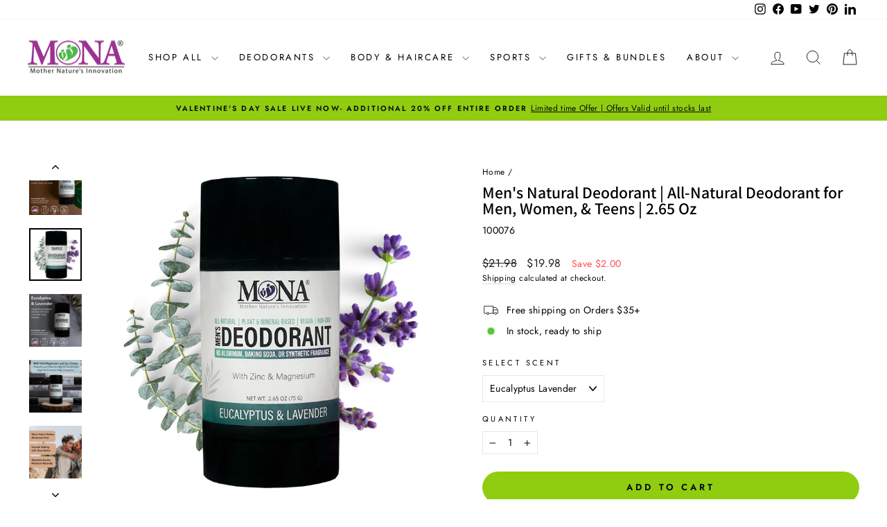

--- FILE ---
content_type: text/html; charset=utf-8
request_url: https://www.monabrands.com/products/100-natural-deodorant-for-men-women-teens-for-sensitive-skin-2-65-oz
body_size: 34398
content:
<!doctype html>
<html class="no-js" lang="en" dir="ltr">
<head>
  <meta charset="utf-8">
  <meta http-equiv="X-UA-Compatible" content="IE=edge,chrome=1">
  <meta name="viewport" content="width=device-width,initial-scale=1">
  <meta name="theme-color" content="#90cd10">
  <link rel="canonical" href="https://www.monabrands.com/products/100-natural-deodorant-for-men-women-teens-for-sensitive-skin-2-65-oz">
  <link rel="preconnect" href="https://cdn.shopify.com" crossorigin>
  <link rel="preconnect" href="https://fonts.shopifycdn.com" crossorigin>
  <link rel="dns-prefetch" href="https://productreviews.shopifycdn.com">
  <link rel="dns-prefetch" href="https://ajax.googleapis.com">
  <link rel="dns-prefetch" href="https://maps.googleapis.com">
  <link rel="dns-prefetch" href="https://maps.gstatic.com"><link rel="shortcut icon" href="//www.monabrands.com/cdn/shop/files/MB-O-Icon_32x32.jpg?v=1614294246" type="image/png" /><title>Men&#39;s Natural Deodorant | All-Natural Deodorant for Men, Women, &amp; Teen
&ndash; MONA BRANDS
</title>
<meta name="description" content="MONA BRANDS Each &amp; Every Ingredient Natural | Natural Deodorant for Sensitive Skin | aluminum-free deodorant for Women, Men, and teenagers | Cruelty free and Vegan| No Parabens or alcohol |Stick | best deodorant for men | best deodorant for men women ladies | odor-protection deodorant | men&#39;s women&#39;s natural deodorant"><meta property="og:site_name" content="MONA BRANDS">
  <meta property="og:url" content="https://www.monabrands.com/products/100-natural-deodorant-for-men-women-teens-for-sensitive-skin-2-65-oz">
  <meta property="og:title" content="Men&#39;s Natural Deodorant | All-Natural Deodorant for Men, Women, &amp; Teens | 2.65 Oz">
  <meta property="og:type" content="product">
  <meta property="og:description" content="MONA BRANDS Each &amp; Every Ingredient Natural | Natural Deodorant for Sensitive Skin | aluminum-free deodorant for Women, Men, and teenagers | Cruelty free and Vegan| No Parabens or alcohol |Stick | best deodorant for men | best deodorant for men women ladies | odor-protection deodorant | men&#39;s women&#39;s natural deodorant"><meta property="og:image" content="http://www.monabrands.com/cdn/shop/products/8.png?v=1681933794">
    <meta property="og:image:secure_url" content="https://www.monabrands.com/cdn/shop/products/8.png?v=1681933794">
    <meta property="og:image:width" content="1080">
    <meta property="og:image:height" content="1080"><meta name="twitter:site" content="@MONABRANDS">
  <meta name="twitter:card" content="summary_large_image">
  <meta name="twitter:title" content="Men's Natural Deodorant | All-Natural Deodorant for Men, Women, & Teens | 2.65 Oz">
  <meta name="twitter:description" content="MONA BRANDS Each &amp; Every Ingredient Natural | Natural Deodorant for Sensitive Skin | aluminum-free deodorant for Women, Men, and teenagers | Cruelty free and Vegan| No Parabens or alcohol |Stick | best deodorant for men | best deodorant for men women ladies | odor-protection deodorant | men&#39;s women&#39;s natural deodorant">
<style data-shopify>@font-face {
  font-family: Assistant;
  font-weight: 600;
  font-style: normal;
  font-display: swap;
  src: url("//www.monabrands.com/cdn/fonts/assistant/assistant_n6.b2cbcfa81550fc99b5d970d0ef582eebcbac24e0.woff2") format("woff2"),
       url("//www.monabrands.com/cdn/fonts/assistant/assistant_n6.5dced1e1f897f561a8304b6ef1c533d81fd1c6e0.woff") format("woff");
}

  @font-face {
  font-family: Jost;
  font-weight: 400;
  font-style: normal;
  font-display: swap;
  src: url("//www.monabrands.com/cdn/fonts/jost/jost_n4.d47a1b6347ce4a4c9f437608011273009d91f2b7.woff2") format("woff2"),
       url("//www.monabrands.com/cdn/fonts/jost/jost_n4.791c46290e672b3f85c3d1c651ef2efa3819eadd.woff") format("woff");
}


  @font-face {
  font-family: Jost;
  font-weight: 600;
  font-style: normal;
  font-display: swap;
  src: url("//www.monabrands.com/cdn/fonts/jost/jost_n6.ec1178db7a7515114a2d84e3dd680832b7af8b99.woff2") format("woff2"),
       url("//www.monabrands.com/cdn/fonts/jost/jost_n6.b1178bb6bdd3979fef38e103a3816f6980aeaff9.woff") format("woff");
}

  @font-face {
  font-family: Jost;
  font-weight: 400;
  font-style: italic;
  font-display: swap;
  src: url("//www.monabrands.com/cdn/fonts/jost/jost_i4.b690098389649750ada222b9763d55796c5283a5.woff2") format("woff2"),
       url("//www.monabrands.com/cdn/fonts/jost/jost_i4.fd766415a47e50b9e391ae7ec04e2ae25e7e28b0.woff") format("woff");
}

  @font-face {
  font-family: Jost;
  font-weight: 600;
  font-style: italic;
  font-display: swap;
  src: url("//www.monabrands.com/cdn/fonts/jost/jost_i6.9af7e5f39e3a108c08f24047a4276332d9d7b85e.woff2") format("woff2"),
       url("//www.monabrands.com/cdn/fonts/jost/jost_i6.2bf310262638f998ed206777ce0b9a3b98b6fe92.woff") format("woff");
}

</style><link href="//www.monabrands.com/cdn/shop/t/80/assets/theme.css?v=39591850954987809971700589423" rel="stylesheet" type="text/css" media="all" />
<style data-shopify>:root {
    --typeHeaderPrimary: Assistant;
    --typeHeaderFallback: sans-serif;
    --typeHeaderSize: 28px;
    --typeHeaderWeight: 600;
    --typeHeaderLineHeight: 1;
    --typeHeaderSpacing: 0.0em;

    --typeBasePrimary:Jost;
    --typeBaseFallback:sans-serif;
    --typeBaseSize: 14px;
    --typeBaseWeight: 400;
    --typeBaseSpacing: 0.025em;
    --typeBaseLineHeight: 1.5;
    --typeBaselineHeightMinus01: 1.4;

    --typeCollectionTitle: 18px;

    --iconWeight: 2px;
    --iconLinecaps: miter;

    
        --buttonRadius: 50px;
    

    --colorGridOverlayOpacity: 0.1;
    }

    .placeholder-content {
    background-image: linear-gradient(100deg, #ffffff 40%, #f7f7f7 63%, #ffffff 79%);
    }</style><script>
    document.documentElement.className = document.documentElement.className.replace('no-js', 'js');

    window.theme = window.theme || {};
    theme.routes = {
      home: "/",
      cart: "/cart.js",
      cartPage: "/cart",
      cartAdd: "/cart/add.js",
      cartChange: "/cart/change.js",
      search: "/search",
      predictiveSearch: "/search/suggest"
    };
    theme.strings = {
      soldOut: "Sold Out",
      unavailable: "Unavailable",
      inStockLabel: "In stock, ready to ship",
      oneStockLabel: "Low stock - [count] item left",
      otherStockLabel: "Low stock - [count] items left",
      willNotShipUntil: "Ready to ship [date]",
      willBeInStockAfter: "Back in stock [date]",
      waitingForStock: "Inventory on the way",
      savePrice: "Save [saved_amount]",
      cartEmpty: "Your cart is currently empty.",
      cartTermsConfirmation: "You must agree with the terms and conditions of sales to check out",
      searchCollections: "Collections",
      searchPages: "Pages",
      searchArticles: "Articles",
      productFrom: "from ",
      maxQuantity: "You can only have [quantity] of [title] in your cart."
    };
    theme.settings = {
      cartType: "drawer",
      isCustomerTemplate: false,
      moneyFormat: "${{amount}}",
      saveType: "dollar",
      productImageSize: "square",
      productImageCover: false,
      predictiveSearch: true,
      predictiveSearchType: null,
      predictiveSearchVendor: false,
      predictiveSearchPrice: false,
      quickView: false,
      themeName: 'Impulse',
      themeVersion: "7.4.0"
    };
  </script>

  <script>window.performance && window.performance.mark && window.performance.mark('shopify.content_for_header.start');</script><meta name="google-site-verification" content="TscFIgz3U0vygydTBiaWyF0omwuPBFEvmUqWiMGaNno">
<meta id="shopify-digital-wallet" name="shopify-digital-wallet" content="/18084393/digital_wallets/dialog">
<meta name="shopify-checkout-api-token" content="12a5c5bebe0226eb6fbf6b314768d921">
<meta id="in-context-paypal-metadata" data-shop-id="18084393" data-venmo-supported="false" data-environment="production" data-locale="en_US" data-paypal-v4="true" data-currency="USD">
<link rel="alternate" type="application/json+oembed" href="https://www.monabrands.com/products/100-natural-deodorant-for-men-women-teens-for-sensitive-skin-2-65-oz.oembed">
<script async="async" src="/checkouts/internal/preloads.js?locale=en-US"></script>
<link rel="preconnect" href="https://shop.app" crossorigin="anonymous">
<script async="async" src="https://shop.app/checkouts/internal/preloads.js?locale=en-US&shop_id=18084393" crossorigin="anonymous"></script>
<script id="apple-pay-shop-capabilities" type="application/json">{"shopId":18084393,"countryCode":"US","currencyCode":"USD","merchantCapabilities":["supports3DS"],"merchantId":"gid:\/\/shopify\/Shop\/18084393","merchantName":"MONA BRANDS","requiredBillingContactFields":["postalAddress","email","phone"],"requiredShippingContactFields":["postalAddress","email","phone"],"shippingType":"shipping","supportedNetworks":["visa","masterCard","amex","discover","elo","jcb"],"total":{"type":"pending","label":"MONA BRANDS","amount":"1.00"},"shopifyPaymentsEnabled":true,"supportsSubscriptions":true}</script>
<script id="shopify-features" type="application/json">{"accessToken":"12a5c5bebe0226eb6fbf6b314768d921","betas":["rich-media-storefront-analytics"],"domain":"www.monabrands.com","predictiveSearch":true,"shopId":18084393,"locale":"en"}</script>
<script>var Shopify = Shopify || {};
Shopify.shop = "unicus-pharma.myshopify.com";
Shopify.locale = "en";
Shopify.currency = {"active":"USD","rate":"1.0"};
Shopify.country = "US";
Shopify.theme = {"name":"Impulse current theme 11-22-2023","id":122873839674,"schema_name":"Impulse","schema_version":"7.4.0","theme_store_id":857,"role":"main"};
Shopify.theme.handle = "null";
Shopify.theme.style = {"id":null,"handle":null};
Shopify.cdnHost = "www.monabrands.com/cdn";
Shopify.routes = Shopify.routes || {};
Shopify.routes.root = "/";</script>
<script type="module">!function(o){(o.Shopify=o.Shopify||{}).modules=!0}(window);</script>
<script>!function(o){function n(){var o=[];function n(){o.push(Array.prototype.slice.apply(arguments))}return n.q=o,n}var t=o.Shopify=o.Shopify||{};t.loadFeatures=n(),t.autoloadFeatures=n()}(window);</script>
<script>
  window.ShopifyPay = window.ShopifyPay || {};
  window.ShopifyPay.apiHost = "shop.app\/pay";
  window.ShopifyPay.redirectState = null;
</script>
<script id="shop-js-analytics" type="application/json">{"pageType":"product"}</script>
<script defer="defer" async type="module" src="//www.monabrands.com/cdn/shopifycloud/shop-js/modules/v2/client.init-shop-cart-sync_C5BV16lS.en.esm.js"></script>
<script defer="defer" async type="module" src="//www.monabrands.com/cdn/shopifycloud/shop-js/modules/v2/chunk.common_CygWptCX.esm.js"></script>
<script type="module">
  await import("//www.monabrands.com/cdn/shopifycloud/shop-js/modules/v2/client.init-shop-cart-sync_C5BV16lS.en.esm.js");
await import("//www.monabrands.com/cdn/shopifycloud/shop-js/modules/v2/chunk.common_CygWptCX.esm.js");

  window.Shopify.SignInWithShop?.initShopCartSync?.({"fedCMEnabled":true,"windoidEnabled":true});

</script>
<script defer="defer" async type="module" src="//www.monabrands.com/cdn/shopifycloud/shop-js/modules/v2/client.payment-terms_CZxnsJam.en.esm.js"></script>
<script defer="defer" async type="module" src="//www.monabrands.com/cdn/shopifycloud/shop-js/modules/v2/chunk.common_CygWptCX.esm.js"></script>
<script defer="defer" async type="module" src="//www.monabrands.com/cdn/shopifycloud/shop-js/modules/v2/chunk.modal_D71HUcav.esm.js"></script>
<script type="module">
  await import("//www.monabrands.com/cdn/shopifycloud/shop-js/modules/v2/client.payment-terms_CZxnsJam.en.esm.js");
await import("//www.monabrands.com/cdn/shopifycloud/shop-js/modules/v2/chunk.common_CygWptCX.esm.js");
await import("//www.monabrands.com/cdn/shopifycloud/shop-js/modules/v2/chunk.modal_D71HUcav.esm.js");

  
</script>
<script>
  window.Shopify = window.Shopify || {};
  if (!window.Shopify.featureAssets) window.Shopify.featureAssets = {};
  window.Shopify.featureAssets['shop-js'] = {"shop-cart-sync":["modules/v2/client.shop-cart-sync_ZFArdW7E.en.esm.js","modules/v2/chunk.common_CygWptCX.esm.js"],"init-fed-cm":["modules/v2/client.init-fed-cm_CmiC4vf6.en.esm.js","modules/v2/chunk.common_CygWptCX.esm.js"],"shop-button":["modules/v2/client.shop-button_tlx5R9nI.en.esm.js","modules/v2/chunk.common_CygWptCX.esm.js"],"shop-cash-offers":["modules/v2/client.shop-cash-offers_DOA2yAJr.en.esm.js","modules/v2/chunk.common_CygWptCX.esm.js","modules/v2/chunk.modal_D71HUcav.esm.js"],"init-windoid":["modules/v2/client.init-windoid_sURxWdc1.en.esm.js","modules/v2/chunk.common_CygWptCX.esm.js"],"shop-toast-manager":["modules/v2/client.shop-toast-manager_ClPi3nE9.en.esm.js","modules/v2/chunk.common_CygWptCX.esm.js"],"init-shop-email-lookup-coordinator":["modules/v2/client.init-shop-email-lookup-coordinator_B8hsDcYM.en.esm.js","modules/v2/chunk.common_CygWptCX.esm.js"],"init-shop-cart-sync":["modules/v2/client.init-shop-cart-sync_C5BV16lS.en.esm.js","modules/v2/chunk.common_CygWptCX.esm.js"],"avatar":["modules/v2/client.avatar_BTnouDA3.en.esm.js"],"pay-button":["modules/v2/client.pay-button_FdsNuTd3.en.esm.js","modules/v2/chunk.common_CygWptCX.esm.js"],"init-customer-accounts":["modules/v2/client.init-customer-accounts_DxDtT_ad.en.esm.js","modules/v2/client.shop-login-button_C5VAVYt1.en.esm.js","modules/v2/chunk.common_CygWptCX.esm.js","modules/v2/chunk.modal_D71HUcav.esm.js"],"init-shop-for-new-customer-accounts":["modules/v2/client.init-shop-for-new-customer-accounts_ChsxoAhi.en.esm.js","modules/v2/client.shop-login-button_C5VAVYt1.en.esm.js","modules/v2/chunk.common_CygWptCX.esm.js","modules/v2/chunk.modal_D71HUcav.esm.js"],"shop-login-button":["modules/v2/client.shop-login-button_C5VAVYt1.en.esm.js","modules/v2/chunk.common_CygWptCX.esm.js","modules/v2/chunk.modal_D71HUcav.esm.js"],"init-customer-accounts-sign-up":["modules/v2/client.init-customer-accounts-sign-up_CPSyQ0Tj.en.esm.js","modules/v2/client.shop-login-button_C5VAVYt1.en.esm.js","modules/v2/chunk.common_CygWptCX.esm.js","modules/v2/chunk.modal_D71HUcav.esm.js"],"shop-follow-button":["modules/v2/client.shop-follow-button_Cva4Ekp9.en.esm.js","modules/v2/chunk.common_CygWptCX.esm.js","modules/v2/chunk.modal_D71HUcav.esm.js"],"checkout-modal":["modules/v2/client.checkout-modal_BPM8l0SH.en.esm.js","modules/v2/chunk.common_CygWptCX.esm.js","modules/v2/chunk.modal_D71HUcav.esm.js"],"lead-capture":["modules/v2/client.lead-capture_Bi8yE_yS.en.esm.js","modules/v2/chunk.common_CygWptCX.esm.js","modules/v2/chunk.modal_D71HUcav.esm.js"],"shop-login":["modules/v2/client.shop-login_D6lNrXab.en.esm.js","modules/v2/chunk.common_CygWptCX.esm.js","modules/v2/chunk.modal_D71HUcav.esm.js"],"payment-terms":["modules/v2/client.payment-terms_CZxnsJam.en.esm.js","modules/v2/chunk.common_CygWptCX.esm.js","modules/v2/chunk.modal_D71HUcav.esm.js"]};
</script>
<script>(function() {
  var isLoaded = false;
  function asyncLoad() {
    if (isLoaded) return;
    isLoaded = true;
    var urls = ["https:\/\/cdn1.stamped.io\/files\/widget.min.js?shop=unicus-pharma.myshopify.com","\/\/d1liekpayvooaz.cloudfront.net\/apps\/customizery\/customizery.js?shop=unicus-pharma.myshopify.com","\/\/cdn.shopify.com\/proxy\/24af3b6b0cca1b3a0d3874e41f4ad6e9c8973da090ea67bbf05c8418600318e2\/bucket.useifsapp.com\/theme-files-min\/js\/ifs-script-tag-min.js?v=2\u0026shop=unicus-pharma.myshopify.com\u0026sp-cache-control=cHVibGljLCBtYXgtYWdlPTkwMA"];
    for (var i = 0; i < urls.length; i++) {
      var s = document.createElement('script');
      s.type = 'text/javascript';
      s.async = true;
      s.src = urls[i];
      var x = document.getElementsByTagName('script')[0];
      x.parentNode.insertBefore(s, x);
    }
  };
  if(window.attachEvent) {
    window.attachEvent('onload', asyncLoad);
  } else {
    window.addEventListener('load', asyncLoad, false);
  }
})();</script>
<script id="__st">var __st={"a":18084393,"offset":-18000,"reqid":"ff022d65-0298-4eee-8ea2-747790f0b380-1768764480","pageurl":"www.monabrands.com\/products\/100-natural-deodorant-for-men-women-teens-for-sensitive-skin-2-65-oz","u":"cdd648292b10","p":"product","rtyp":"product","rid":6910465278010};</script>
<script>window.ShopifyPaypalV4VisibilityTracking = true;</script>
<script id="captcha-bootstrap">!function(){'use strict';const t='contact',e='account',n='new_comment',o=[[t,t],['blogs',n],['comments',n],[t,'customer']],c=[[e,'customer_login'],[e,'guest_login'],[e,'recover_customer_password'],[e,'create_customer']],r=t=>t.map((([t,e])=>`form[action*='/${t}']:not([data-nocaptcha='true']) input[name='form_type'][value='${e}']`)).join(','),a=t=>()=>t?[...document.querySelectorAll(t)].map((t=>t.form)):[];function s(){const t=[...o],e=r(t);return a(e)}const i='password',u='form_key',d=['recaptcha-v3-token','g-recaptcha-response','h-captcha-response',i],f=()=>{try{return window.sessionStorage}catch{return}},m='__shopify_v',_=t=>t.elements[u];function p(t,e,n=!1){try{const o=window.sessionStorage,c=JSON.parse(o.getItem(e)),{data:r}=function(t){const{data:e,action:n}=t;return t[m]||n?{data:e,action:n}:{data:t,action:n}}(c);for(const[e,n]of Object.entries(r))t.elements[e]&&(t.elements[e].value=n);n&&o.removeItem(e)}catch(o){console.error('form repopulation failed',{error:o})}}const l='form_type',E='cptcha';function T(t){t.dataset[E]=!0}const w=window,h=w.document,L='Shopify',v='ce_forms',y='captcha';let A=!1;((t,e)=>{const n=(g='f06e6c50-85a8-45c8-87d0-21a2b65856fe',I='https://cdn.shopify.com/shopifycloud/storefront-forms-hcaptcha/ce_storefront_forms_captcha_hcaptcha.v1.5.2.iife.js',D={infoText:'Protected by hCaptcha',privacyText:'Privacy',termsText:'Terms'},(t,e,n)=>{const o=w[L][v],c=o.bindForm;if(c)return c(t,g,e,D).then(n);var r;o.q.push([[t,g,e,D],n]),r=I,A||(h.body.append(Object.assign(h.createElement('script'),{id:'captcha-provider',async:!0,src:r})),A=!0)});var g,I,D;w[L]=w[L]||{},w[L][v]=w[L][v]||{},w[L][v].q=[],w[L][y]=w[L][y]||{},w[L][y].protect=function(t,e){n(t,void 0,e),T(t)},Object.freeze(w[L][y]),function(t,e,n,w,h,L){const[v,y,A,g]=function(t,e,n){const i=e?o:[],u=t?c:[],d=[...i,...u],f=r(d),m=r(i),_=r(d.filter((([t,e])=>n.includes(e))));return[a(f),a(m),a(_),s()]}(w,h,L),I=t=>{const e=t.target;return e instanceof HTMLFormElement?e:e&&e.form},D=t=>v().includes(t);t.addEventListener('submit',(t=>{const e=I(t);if(!e)return;const n=D(e)&&!e.dataset.hcaptchaBound&&!e.dataset.recaptchaBound,o=_(e),c=g().includes(e)&&(!o||!o.value);(n||c)&&t.preventDefault(),c&&!n&&(function(t){try{if(!f())return;!function(t){const e=f();if(!e)return;const n=_(t);if(!n)return;const o=n.value;o&&e.removeItem(o)}(t);const e=Array.from(Array(32),(()=>Math.random().toString(36)[2])).join('');!function(t,e){_(t)||t.append(Object.assign(document.createElement('input'),{type:'hidden',name:u})),t.elements[u].value=e}(t,e),function(t,e){const n=f();if(!n)return;const o=[...t.querySelectorAll(`input[type='${i}']`)].map((({name:t})=>t)),c=[...d,...o],r={};for(const[a,s]of new FormData(t).entries())c.includes(a)||(r[a]=s);n.setItem(e,JSON.stringify({[m]:1,action:t.action,data:r}))}(t,e)}catch(e){console.error('failed to persist form',e)}}(e),e.submit())}));const S=(t,e)=>{t&&!t.dataset[E]&&(n(t,e.some((e=>e===t))),T(t))};for(const o of['focusin','change'])t.addEventListener(o,(t=>{const e=I(t);D(e)&&S(e,y())}));const B=e.get('form_key'),M=e.get(l),P=B&&M;t.addEventListener('DOMContentLoaded',(()=>{const t=y();if(P)for(const e of t)e.elements[l].value===M&&p(e,B);[...new Set([...A(),...v().filter((t=>'true'===t.dataset.shopifyCaptcha))])].forEach((e=>S(e,t)))}))}(h,new URLSearchParams(w.location.search),n,t,e,['guest_login'])})(!0,!0)}();</script>
<script integrity="sha256-4kQ18oKyAcykRKYeNunJcIwy7WH5gtpwJnB7kiuLZ1E=" data-source-attribution="shopify.loadfeatures" defer="defer" src="//www.monabrands.com/cdn/shopifycloud/storefront/assets/storefront/load_feature-a0a9edcb.js" crossorigin="anonymous"></script>
<script crossorigin="anonymous" defer="defer" src="//www.monabrands.com/cdn/shopifycloud/storefront/assets/shopify_pay/storefront-65b4c6d7.js?v=20250812"></script>
<script data-source-attribution="shopify.dynamic_checkout.dynamic.init">var Shopify=Shopify||{};Shopify.PaymentButton=Shopify.PaymentButton||{isStorefrontPortableWallets:!0,init:function(){window.Shopify.PaymentButton.init=function(){};var t=document.createElement("script");t.src="https://www.monabrands.com/cdn/shopifycloud/portable-wallets/latest/portable-wallets.en.js",t.type="module",document.head.appendChild(t)}};
</script>
<script data-source-attribution="shopify.dynamic_checkout.buyer_consent">
  function portableWalletsHideBuyerConsent(e){var t=document.getElementById("shopify-buyer-consent"),n=document.getElementById("shopify-subscription-policy-button");t&&n&&(t.classList.add("hidden"),t.setAttribute("aria-hidden","true"),n.removeEventListener("click",e))}function portableWalletsShowBuyerConsent(e){var t=document.getElementById("shopify-buyer-consent"),n=document.getElementById("shopify-subscription-policy-button");t&&n&&(t.classList.remove("hidden"),t.removeAttribute("aria-hidden"),n.addEventListener("click",e))}window.Shopify?.PaymentButton&&(window.Shopify.PaymentButton.hideBuyerConsent=portableWalletsHideBuyerConsent,window.Shopify.PaymentButton.showBuyerConsent=portableWalletsShowBuyerConsent);
</script>
<script data-source-attribution="shopify.dynamic_checkout.cart.bootstrap">document.addEventListener("DOMContentLoaded",(function(){function t(){return document.querySelector("shopify-accelerated-checkout-cart, shopify-accelerated-checkout")}if(t())Shopify.PaymentButton.init();else{new MutationObserver((function(e,n){t()&&(Shopify.PaymentButton.init(),n.disconnect())})).observe(document.body,{childList:!0,subtree:!0})}}));
</script>
<link id="shopify-accelerated-checkout-styles" rel="stylesheet" media="screen" href="https://www.monabrands.com/cdn/shopifycloud/portable-wallets/latest/accelerated-checkout-backwards-compat.css" crossorigin="anonymous">
<style id="shopify-accelerated-checkout-cart">
        #shopify-buyer-consent {
  margin-top: 1em;
  display: inline-block;
  width: 100%;
}

#shopify-buyer-consent.hidden {
  display: none;
}

#shopify-subscription-policy-button {
  background: none;
  border: none;
  padding: 0;
  text-decoration: underline;
  font-size: inherit;
  cursor: pointer;
}

#shopify-subscription-policy-button::before {
  box-shadow: none;
}

      </style>

<script>window.performance && window.performance.mark && window.performance.mark('shopify.content_for_header.end');</script>

  <script src="//www.monabrands.com/cdn/shop/t/80/assets/vendor-scripts-v11.js" defer="defer"></script><script src="//www.monabrands.com/cdn/shop/t/80/assets/theme.js?v=66447858802808184731700583674" defer="defer"></script>
<link href="https://monorail-edge.shopifysvc.com" rel="dns-prefetch">
<script>(function(){if ("sendBeacon" in navigator && "performance" in window) {try {var session_token_from_headers = performance.getEntriesByType('navigation')[0].serverTiming.find(x => x.name == '_s').description;} catch {var session_token_from_headers = undefined;}var session_cookie_matches = document.cookie.match(/_shopify_s=([^;]*)/);var session_token_from_cookie = session_cookie_matches && session_cookie_matches.length === 2 ? session_cookie_matches[1] : "";var session_token = session_token_from_headers || session_token_from_cookie || "";function handle_abandonment_event(e) {var entries = performance.getEntries().filter(function(entry) {return /monorail-edge.shopifysvc.com/.test(entry.name);});if (!window.abandonment_tracked && entries.length === 0) {window.abandonment_tracked = true;var currentMs = Date.now();var navigation_start = performance.timing.navigationStart;var payload = {shop_id: 18084393,url: window.location.href,navigation_start,duration: currentMs - navigation_start,session_token,page_type: "product"};window.navigator.sendBeacon("https://monorail-edge.shopifysvc.com/v1/produce", JSON.stringify({schema_id: "online_store_buyer_site_abandonment/1.1",payload: payload,metadata: {event_created_at_ms: currentMs,event_sent_at_ms: currentMs}}));}}window.addEventListener('pagehide', handle_abandonment_event);}}());</script>
<script id="web-pixels-manager-setup">(function e(e,d,r,n,o){if(void 0===o&&(o={}),!Boolean(null===(a=null===(i=window.Shopify)||void 0===i?void 0:i.analytics)||void 0===a?void 0:a.replayQueue)){var i,a;window.Shopify=window.Shopify||{};var t=window.Shopify;t.analytics=t.analytics||{};var s=t.analytics;s.replayQueue=[],s.publish=function(e,d,r){return s.replayQueue.push([e,d,r]),!0};try{self.performance.mark("wpm:start")}catch(e){}var l=function(){var e={modern:/Edge?\/(1{2}[4-9]|1[2-9]\d|[2-9]\d{2}|\d{4,})\.\d+(\.\d+|)|Firefox\/(1{2}[4-9]|1[2-9]\d|[2-9]\d{2}|\d{4,})\.\d+(\.\d+|)|Chrom(ium|e)\/(9{2}|\d{3,})\.\d+(\.\d+|)|(Maci|X1{2}).+ Version\/(15\.\d+|(1[6-9]|[2-9]\d|\d{3,})\.\d+)([,.]\d+|)( \(\w+\)|)( Mobile\/\w+|) Safari\/|Chrome.+OPR\/(9{2}|\d{3,})\.\d+\.\d+|(CPU[ +]OS|iPhone[ +]OS|CPU[ +]iPhone|CPU IPhone OS|CPU iPad OS)[ +]+(15[._]\d+|(1[6-9]|[2-9]\d|\d{3,})[._]\d+)([._]\d+|)|Android:?[ /-](13[3-9]|1[4-9]\d|[2-9]\d{2}|\d{4,})(\.\d+|)(\.\d+|)|Android.+Firefox\/(13[5-9]|1[4-9]\d|[2-9]\d{2}|\d{4,})\.\d+(\.\d+|)|Android.+Chrom(ium|e)\/(13[3-9]|1[4-9]\d|[2-9]\d{2}|\d{4,})\.\d+(\.\d+|)|SamsungBrowser\/([2-9]\d|\d{3,})\.\d+/,legacy:/Edge?\/(1[6-9]|[2-9]\d|\d{3,})\.\d+(\.\d+|)|Firefox\/(5[4-9]|[6-9]\d|\d{3,})\.\d+(\.\d+|)|Chrom(ium|e)\/(5[1-9]|[6-9]\d|\d{3,})\.\d+(\.\d+|)([\d.]+$|.*Safari\/(?![\d.]+ Edge\/[\d.]+$))|(Maci|X1{2}).+ Version\/(10\.\d+|(1[1-9]|[2-9]\d|\d{3,})\.\d+)([,.]\d+|)( \(\w+\)|)( Mobile\/\w+|) Safari\/|Chrome.+OPR\/(3[89]|[4-9]\d|\d{3,})\.\d+\.\d+|(CPU[ +]OS|iPhone[ +]OS|CPU[ +]iPhone|CPU IPhone OS|CPU iPad OS)[ +]+(10[._]\d+|(1[1-9]|[2-9]\d|\d{3,})[._]\d+)([._]\d+|)|Android:?[ /-](13[3-9]|1[4-9]\d|[2-9]\d{2}|\d{4,})(\.\d+|)(\.\d+|)|Mobile Safari.+OPR\/([89]\d|\d{3,})\.\d+\.\d+|Android.+Firefox\/(13[5-9]|1[4-9]\d|[2-9]\d{2}|\d{4,})\.\d+(\.\d+|)|Android.+Chrom(ium|e)\/(13[3-9]|1[4-9]\d|[2-9]\d{2}|\d{4,})\.\d+(\.\d+|)|Android.+(UC? ?Browser|UCWEB|U3)[ /]?(15\.([5-9]|\d{2,})|(1[6-9]|[2-9]\d|\d{3,})\.\d+)\.\d+|SamsungBrowser\/(5\.\d+|([6-9]|\d{2,})\.\d+)|Android.+MQ{2}Browser\/(14(\.(9|\d{2,})|)|(1[5-9]|[2-9]\d|\d{3,})(\.\d+|))(\.\d+|)|K[Aa][Ii]OS\/(3\.\d+|([4-9]|\d{2,})\.\d+)(\.\d+|)/},d=e.modern,r=e.legacy,n=navigator.userAgent;return n.match(d)?"modern":n.match(r)?"legacy":"unknown"}(),u="modern"===l?"modern":"legacy",c=(null!=n?n:{modern:"",legacy:""})[u],f=function(e){return[e.baseUrl,"/wpm","/b",e.hashVersion,"modern"===e.buildTarget?"m":"l",".js"].join("")}({baseUrl:d,hashVersion:r,buildTarget:u}),m=function(e){var d=e.version,r=e.bundleTarget,n=e.surface,o=e.pageUrl,i=e.monorailEndpoint;return{emit:function(e){var a=e.status,t=e.errorMsg,s=(new Date).getTime(),l=JSON.stringify({metadata:{event_sent_at_ms:s},events:[{schema_id:"web_pixels_manager_load/3.1",payload:{version:d,bundle_target:r,page_url:o,status:a,surface:n,error_msg:t},metadata:{event_created_at_ms:s}}]});if(!i)return console&&console.warn&&console.warn("[Web Pixels Manager] No Monorail endpoint provided, skipping logging."),!1;try{return self.navigator.sendBeacon.bind(self.navigator)(i,l)}catch(e){}var u=new XMLHttpRequest;try{return u.open("POST",i,!0),u.setRequestHeader("Content-Type","text/plain"),u.send(l),!0}catch(e){return console&&console.warn&&console.warn("[Web Pixels Manager] Got an unhandled error while logging to Monorail."),!1}}}}({version:r,bundleTarget:l,surface:e.surface,pageUrl:self.location.href,monorailEndpoint:e.monorailEndpoint});try{o.browserTarget=l,function(e){var d=e.src,r=e.async,n=void 0===r||r,o=e.onload,i=e.onerror,a=e.sri,t=e.scriptDataAttributes,s=void 0===t?{}:t,l=document.createElement("script"),u=document.querySelector("head"),c=document.querySelector("body");if(l.async=n,l.src=d,a&&(l.integrity=a,l.crossOrigin="anonymous"),s)for(var f in s)if(Object.prototype.hasOwnProperty.call(s,f))try{l.dataset[f]=s[f]}catch(e){}if(o&&l.addEventListener("load",o),i&&l.addEventListener("error",i),u)u.appendChild(l);else{if(!c)throw new Error("Did not find a head or body element to append the script");c.appendChild(l)}}({src:f,async:!0,onload:function(){if(!function(){var e,d;return Boolean(null===(d=null===(e=window.Shopify)||void 0===e?void 0:e.analytics)||void 0===d?void 0:d.initialized)}()){var d=window.webPixelsManager.init(e)||void 0;if(d){var r=window.Shopify.analytics;r.replayQueue.forEach((function(e){var r=e[0],n=e[1],o=e[2];d.publishCustomEvent(r,n,o)})),r.replayQueue=[],r.publish=d.publishCustomEvent,r.visitor=d.visitor,r.initialized=!0}}},onerror:function(){return m.emit({status:"failed",errorMsg:"".concat(f," has failed to load")})},sri:function(e){var d=/^sha384-[A-Za-z0-9+/=]+$/;return"string"==typeof e&&d.test(e)}(c)?c:"",scriptDataAttributes:o}),m.emit({status:"loading"})}catch(e){m.emit({status:"failed",errorMsg:(null==e?void 0:e.message)||"Unknown error"})}}})({shopId: 18084393,storefrontBaseUrl: "https://www.monabrands.com",extensionsBaseUrl: "https://extensions.shopifycdn.com/cdn/shopifycloud/web-pixels-manager",monorailEndpoint: "https://monorail-edge.shopifysvc.com/unstable/produce_batch",surface: "storefront-renderer",enabledBetaFlags: ["2dca8a86"],webPixelsConfigList: [{"id":"240386106","configuration":"{\"config\":\"{\\\"pixel_id\\\":\\\"AW-734434653\\\",\\\"target_country\\\":\\\"US\\\",\\\"gtag_events\\\":[{\\\"type\\\":\\\"search\\\",\\\"action_label\\\":\\\"AW-734434653\\\/lyFdCOfxt6IBEN2qmt4C\\\"},{\\\"type\\\":\\\"begin_checkout\\\",\\\"action_label\\\":\\\"AW-734434653\\\/NGHuCOTxt6IBEN2qmt4C\\\"},{\\\"type\\\":\\\"view_item\\\",\\\"action_label\\\":[\\\"AW-734434653\\\/Jt-XCN7xt6IBEN2qmt4C\\\",\\\"MC-XYG9SQ73PP\\\"]},{\\\"type\\\":\\\"purchase\\\",\\\"action_label\\\":[\\\"AW-734434653\\\/mao7CNvxt6IBEN2qmt4C\\\",\\\"MC-XYG9SQ73PP\\\"]},{\\\"type\\\":\\\"page_view\\\",\\\"action_label\\\":[\\\"AW-734434653\\\/RlQACNjxt6IBEN2qmt4C\\\",\\\"MC-XYG9SQ73PP\\\"]},{\\\"type\\\":\\\"add_payment_info\\\",\\\"action_label\\\":\\\"AW-734434653\\\/Mf0-COrxt6IBEN2qmt4C\\\"},{\\\"type\\\":\\\"add_to_cart\\\",\\\"action_label\\\":\\\"AW-734434653\\\/nyo0COHxt6IBEN2qmt4C\\\"}],\\\"enable_monitoring_mode\\\":false}\"}","eventPayloadVersion":"v1","runtimeContext":"OPEN","scriptVersion":"b2a88bafab3e21179ed38636efcd8a93","type":"APP","apiClientId":1780363,"privacyPurposes":[],"dataSharingAdjustments":{"protectedCustomerApprovalScopes":["read_customer_address","read_customer_email","read_customer_name","read_customer_personal_data","read_customer_phone"]}},{"id":"110362682","configuration":"{\"pixel_id\":\"464753064072560\",\"pixel_type\":\"facebook_pixel\",\"metaapp_system_user_token\":\"-\"}","eventPayloadVersion":"v1","runtimeContext":"OPEN","scriptVersion":"ca16bc87fe92b6042fbaa3acc2fbdaa6","type":"APP","apiClientId":2329312,"privacyPurposes":["ANALYTICS","MARKETING","SALE_OF_DATA"],"dataSharingAdjustments":{"protectedCustomerApprovalScopes":["read_customer_address","read_customer_email","read_customer_name","read_customer_personal_data","read_customer_phone"]}},{"id":"shopify-app-pixel","configuration":"{}","eventPayloadVersion":"v1","runtimeContext":"STRICT","scriptVersion":"0450","apiClientId":"shopify-pixel","type":"APP","privacyPurposes":["ANALYTICS","MARKETING"]},{"id":"shopify-custom-pixel","eventPayloadVersion":"v1","runtimeContext":"LAX","scriptVersion":"0450","apiClientId":"shopify-pixel","type":"CUSTOM","privacyPurposes":["ANALYTICS","MARKETING"]}],isMerchantRequest: false,initData: {"shop":{"name":"MONA BRANDS","paymentSettings":{"currencyCode":"USD"},"myshopifyDomain":"unicus-pharma.myshopify.com","countryCode":"US","storefrontUrl":"https:\/\/www.monabrands.com"},"customer":null,"cart":null,"checkout":null,"productVariants":[{"price":{"amount":19.98,"currencyCode":"USD"},"product":{"title":"Men's Natural Deodorant | All-Natural Deodorant for Men, Women, \u0026 Teens | 2.65 Oz","vendor":"Mona Brands","id":"6910465278010","untranslatedTitle":"Men's Natural Deodorant | All-Natural Deodorant for Men, Women, \u0026 Teens | 2.65 Oz","url":"\/products\/100-natural-deodorant-for-men-women-teens-for-sensitive-skin-2-65-oz","type":"Deodorant Stick"},"id":"39733408399418","image":{"src":"\/\/www.monabrands.com\/cdn\/shop\/products\/1_631faade-1f73-4d98-a539-b3ca4a2aff8f.png?v=1692902963"},"sku":"100076","title":"Eucalyptus Lavender","untranslatedTitle":"Eucalyptus Lavender"},{"price":{"amount":19.98,"currencyCode":"USD"},"product":{"title":"Men's Natural Deodorant | All-Natural Deodorant for Men, Women, \u0026 Teens | 2.65 Oz","vendor":"Mona Brands","id":"6910465278010","untranslatedTitle":"Men's Natural Deodorant | All-Natural Deodorant for Men, Women, \u0026 Teens | 2.65 Oz","url":"\/products\/100-natural-deodorant-for-men-women-teens-for-sensitive-skin-2-65-oz","type":"Deodorant Stick"},"id":"39733408432186","image":{"src":"\/\/www.monabrands.com\/cdn\/shop\/products\/7.png?v=1692902963"},"sku":"100077","title":"Apricot Eucalyptus","untranslatedTitle":"Apricot Eucalyptus"},{"price":{"amount":19.98,"currencyCode":"USD"},"product":{"title":"Men's Natural Deodorant | All-Natural Deodorant for Men, Women, \u0026 Teens | 2.65 Oz","vendor":"Mona Brands","id":"6910465278010","untranslatedTitle":"Men's Natural Deodorant | All-Natural Deodorant for Men, Women, \u0026 Teens | 2.65 Oz","url":"\/products\/100-natural-deodorant-for-men-women-teens-for-sensitive-skin-2-65-oz","type":"Deodorant Stick"},"id":"39733408464954","image":{"src":"\/\/www.monabrands.com\/cdn\/shop\/products\/13.png?v=1692902963"},"sku":"100078","title":"Patchouli Cedarwood","untranslatedTitle":"Patchouli Cedarwood"}],"purchasingCompany":null},},"https://www.monabrands.com/cdn","fcfee988w5aeb613cpc8e4bc33m6693e112",{"modern":"","legacy":""},{"shopId":"18084393","storefrontBaseUrl":"https:\/\/www.monabrands.com","extensionBaseUrl":"https:\/\/extensions.shopifycdn.com\/cdn\/shopifycloud\/web-pixels-manager","surface":"storefront-renderer","enabledBetaFlags":"[\"2dca8a86\"]","isMerchantRequest":"false","hashVersion":"fcfee988w5aeb613cpc8e4bc33m6693e112","publish":"custom","events":"[[\"page_viewed\",{}],[\"product_viewed\",{\"productVariant\":{\"price\":{\"amount\":19.98,\"currencyCode\":\"USD\"},\"product\":{\"title\":\"Men's Natural Deodorant | All-Natural Deodorant for Men, Women, \u0026 Teens | 2.65 Oz\",\"vendor\":\"Mona Brands\",\"id\":\"6910465278010\",\"untranslatedTitle\":\"Men's Natural Deodorant | All-Natural Deodorant for Men, Women, \u0026 Teens | 2.65 Oz\",\"url\":\"\/products\/100-natural-deodorant-for-men-women-teens-for-sensitive-skin-2-65-oz\",\"type\":\"Deodorant Stick\"},\"id\":\"39733408399418\",\"image\":{\"src\":\"\/\/www.monabrands.com\/cdn\/shop\/products\/1_631faade-1f73-4d98-a539-b3ca4a2aff8f.png?v=1692902963\"},\"sku\":\"100076\",\"title\":\"Eucalyptus Lavender\",\"untranslatedTitle\":\"Eucalyptus Lavender\"}}]]"});</script><script>
  window.ShopifyAnalytics = window.ShopifyAnalytics || {};
  window.ShopifyAnalytics.meta = window.ShopifyAnalytics.meta || {};
  window.ShopifyAnalytics.meta.currency = 'USD';
  var meta = {"product":{"id":6910465278010,"gid":"gid:\/\/shopify\/Product\/6910465278010","vendor":"Mona Brands","type":"Deodorant Stick","handle":"100-natural-deodorant-for-men-women-teens-for-sensitive-skin-2-65-oz","variants":[{"id":39733408399418,"price":1998,"name":"Men's Natural Deodorant | All-Natural Deodorant for Men, Women, \u0026 Teens | 2.65 Oz - Eucalyptus Lavender","public_title":"Eucalyptus Lavender","sku":"100076"},{"id":39733408432186,"price":1998,"name":"Men's Natural Deodorant | All-Natural Deodorant for Men, Women, \u0026 Teens | 2.65 Oz - Apricot Eucalyptus","public_title":"Apricot Eucalyptus","sku":"100077"},{"id":39733408464954,"price":1998,"name":"Men's Natural Deodorant | All-Natural Deodorant for Men, Women, \u0026 Teens | 2.65 Oz - Patchouli Cedarwood","public_title":"Patchouli Cedarwood","sku":"100078"}],"remote":false},"page":{"pageType":"product","resourceType":"product","resourceId":6910465278010,"requestId":"ff022d65-0298-4eee-8ea2-747790f0b380-1768764480"}};
  for (var attr in meta) {
    window.ShopifyAnalytics.meta[attr] = meta[attr];
  }
</script>
<script class="analytics">
  (function () {
    var customDocumentWrite = function(content) {
      var jquery = null;

      if (window.jQuery) {
        jquery = window.jQuery;
      } else if (window.Checkout && window.Checkout.$) {
        jquery = window.Checkout.$;
      }

      if (jquery) {
        jquery('body').append(content);
      }
    };

    var hasLoggedConversion = function(token) {
      if (token) {
        return document.cookie.indexOf('loggedConversion=' + token) !== -1;
      }
      return false;
    }

    var setCookieIfConversion = function(token) {
      if (token) {
        var twoMonthsFromNow = new Date(Date.now());
        twoMonthsFromNow.setMonth(twoMonthsFromNow.getMonth() + 2);

        document.cookie = 'loggedConversion=' + token + '; expires=' + twoMonthsFromNow;
      }
    }

    var trekkie = window.ShopifyAnalytics.lib = window.trekkie = window.trekkie || [];
    if (trekkie.integrations) {
      return;
    }
    trekkie.methods = [
      'identify',
      'page',
      'ready',
      'track',
      'trackForm',
      'trackLink'
    ];
    trekkie.factory = function(method) {
      return function() {
        var args = Array.prototype.slice.call(arguments);
        args.unshift(method);
        trekkie.push(args);
        return trekkie;
      };
    };
    for (var i = 0; i < trekkie.methods.length; i++) {
      var key = trekkie.methods[i];
      trekkie[key] = trekkie.factory(key);
    }
    trekkie.load = function(config) {
      trekkie.config = config || {};
      trekkie.config.initialDocumentCookie = document.cookie;
      var first = document.getElementsByTagName('script')[0];
      var script = document.createElement('script');
      script.type = 'text/javascript';
      script.onerror = function(e) {
        var scriptFallback = document.createElement('script');
        scriptFallback.type = 'text/javascript';
        scriptFallback.onerror = function(error) {
                var Monorail = {
      produce: function produce(monorailDomain, schemaId, payload) {
        var currentMs = new Date().getTime();
        var event = {
          schema_id: schemaId,
          payload: payload,
          metadata: {
            event_created_at_ms: currentMs,
            event_sent_at_ms: currentMs
          }
        };
        return Monorail.sendRequest("https://" + monorailDomain + "/v1/produce", JSON.stringify(event));
      },
      sendRequest: function sendRequest(endpointUrl, payload) {
        // Try the sendBeacon API
        if (window && window.navigator && typeof window.navigator.sendBeacon === 'function' && typeof window.Blob === 'function' && !Monorail.isIos12()) {
          var blobData = new window.Blob([payload], {
            type: 'text/plain'
          });

          if (window.navigator.sendBeacon(endpointUrl, blobData)) {
            return true;
          } // sendBeacon was not successful

        } // XHR beacon

        var xhr = new XMLHttpRequest();

        try {
          xhr.open('POST', endpointUrl);
          xhr.setRequestHeader('Content-Type', 'text/plain');
          xhr.send(payload);
        } catch (e) {
          console.log(e);
        }

        return false;
      },
      isIos12: function isIos12() {
        return window.navigator.userAgent.lastIndexOf('iPhone; CPU iPhone OS 12_') !== -1 || window.navigator.userAgent.lastIndexOf('iPad; CPU OS 12_') !== -1;
      }
    };
    Monorail.produce('monorail-edge.shopifysvc.com',
      'trekkie_storefront_load_errors/1.1',
      {shop_id: 18084393,
      theme_id: 122873839674,
      app_name: "storefront",
      context_url: window.location.href,
      source_url: "//www.monabrands.com/cdn/s/trekkie.storefront.cd680fe47e6c39ca5d5df5f0a32d569bc48c0f27.min.js"});

        };
        scriptFallback.async = true;
        scriptFallback.src = '//www.monabrands.com/cdn/s/trekkie.storefront.cd680fe47e6c39ca5d5df5f0a32d569bc48c0f27.min.js';
        first.parentNode.insertBefore(scriptFallback, first);
      };
      script.async = true;
      script.src = '//www.monabrands.com/cdn/s/trekkie.storefront.cd680fe47e6c39ca5d5df5f0a32d569bc48c0f27.min.js';
      first.parentNode.insertBefore(script, first);
    };
    trekkie.load(
      {"Trekkie":{"appName":"storefront","development":false,"defaultAttributes":{"shopId":18084393,"isMerchantRequest":null,"themeId":122873839674,"themeCityHash":"5036767229495225133","contentLanguage":"en","currency":"USD","eventMetadataId":"6d9c99b7-9ceb-497a-a533-281df23dd37d"},"isServerSideCookieWritingEnabled":true,"monorailRegion":"shop_domain","enabledBetaFlags":["65f19447"]},"Session Attribution":{},"S2S":{"facebookCapiEnabled":false,"source":"trekkie-storefront-renderer","apiClientId":580111}}
    );

    var loaded = false;
    trekkie.ready(function() {
      if (loaded) return;
      loaded = true;

      window.ShopifyAnalytics.lib = window.trekkie;

      var originalDocumentWrite = document.write;
      document.write = customDocumentWrite;
      try { window.ShopifyAnalytics.merchantGoogleAnalytics.call(this); } catch(error) {};
      document.write = originalDocumentWrite;

      window.ShopifyAnalytics.lib.page(null,{"pageType":"product","resourceType":"product","resourceId":6910465278010,"requestId":"ff022d65-0298-4eee-8ea2-747790f0b380-1768764480","shopifyEmitted":true});

      var match = window.location.pathname.match(/checkouts\/(.+)\/(thank_you|post_purchase)/)
      var token = match? match[1]: undefined;
      if (!hasLoggedConversion(token)) {
        setCookieIfConversion(token);
        window.ShopifyAnalytics.lib.track("Viewed Product",{"currency":"USD","variantId":39733408399418,"productId":6910465278010,"productGid":"gid:\/\/shopify\/Product\/6910465278010","name":"Men's Natural Deodorant | All-Natural Deodorant for Men, Women, \u0026 Teens | 2.65 Oz - Eucalyptus Lavender","price":"19.98","sku":"100076","brand":"Mona Brands","variant":"Eucalyptus Lavender","category":"Deodorant Stick","nonInteraction":true,"remote":false},undefined,undefined,{"shopifyEmitted":true});
      window.ShopifyAnalytics.lib.track("monorail:\/\/trekkie_storefront_viewed_product\/1.1",{"currency":"USD","variantId":39733408399418,"productId":6910465278010,"productGid":"gid:\/\/shopify\/Product\/6910465278010","name":"Men's Natural Deodorant | All-Natural Deodorant for Men, Women, \u0026 Teens | 2.65 Oz - Eucalyptus Lavender","price":"19.98","sku":"100076","brand":"Mona Brands","variant":"Eucalyptus Lavender","category":"Deodorant Stick","nonInteraction":true,"remote":false,"referer":"https:\/\/www.monabrands.com\/products\/100-natural-deodorant-for-men-women-teens-for-sensitive-skin-2-65-oz"});
      }
    });


        var eventsListenerScript = document.createElement('script');
        eventsListenerScript.async = true;
        eventsListenerScript.src = "//www.monabrands.com/cdn/shopifycloud/storefront/assets/shop_events_listener-3da45d37.js";
        document.getElementsByTagName('head')[0].appendChild(eventsListenerScript);

})();</script>
<script
  defer
  src="https://www.monabrands.com/cdn/shopifycloud/perf-kit/shopify-perf-kit-3.0.4.min.js"
  data-application="storefront-renderer"
  data-shop-id="18084393"
  data-render-region="gcp-us-central1"
  data-page-type="product"
  data-theme-instance-id="122873839674"
  data-theme-name="Impulse"
  data-theme-version="7.4.0"
  data-monorail-region="shop_domain"
  data-resource-timing-sampling-rate="10"
  data-shs="true"
  data-shs-beacon="true"
  data-shs-export-with-fetch="true"
  data-shs-logs-sample-rate="1"
  data-shs-beacon-endpoint="https://www.monabrands.com/api/collect"
></script>
</head>

<body class="template-product" data-center-text="true" data-button_style="round" data-type_header_capitalize="false" data-type_headers_align_text="true" data-type_product_capitalize="true" data-swatch_style="round" >

  <a class="in-page-link visually-hidden skip-link" href="#MainContent">Skip to content</a>

  <div id="PageContainer" class="page-container">
    <div class="transition-body"><!-- BEGIN sections: header-group -->
<div id="shopify-section-sections--14701662273594__header" class="shopify-section shopify-section-group-header-group">

<div id="NavDrawer" class="drawer drawer--right">
  <div class="drawer__contents">
    <div class="drawer__fixed-header">
      <div class="drawer__header appear-animation appear-delay-1">
        <div class="h2 drawer__title"></div>
        <div class="drawer__close">
          <button type="button" class="drawer__close-button js-drawer-close">
            <svg aria-hidden="true" focusable="false" role="presentation" class="icon icon-close" viewBox="0 0 64 64"><title>icon-X</title><path d="m19 17.61 27.12 27.13m0-27.12L19 44.74"/></svg>
            <span class="icon__fallback-text">Close menu</span>
          </button>
        </div>
      </div>
    </div>
    <div class="drawer__scrollable">
      <ul class="mobile-nav" role="navigation" aria-label="Primary"><li class="mobile-nav__item appear-animation appear-delay-2"><div class="mobile-nav__has-sublist"><button type="button"
                    aria-controls="Linklist-1"
                    class="mobile-nav__link--button mobile-nav__link--top-level collapsible-trigger collapsible--auto-height">
                    <span class="mobile-nav__faux-link">
                      SHOP ALL
                    </span>
                    <div class="mobile-nav__toggle">
                      <span class="faux-button"><span class="collapsible-trigger__icon collapsible-trigger__icon--open" role="presentation">
  <svg aria-hidden="true" focusable="false" role="presentation" class="icon icon--wide icon-chevron-down" viewBox="0 0 28 16"><path d="m1.57 1.59 12.76 12.77L27.1 1.59" stroke-width="2" stroke="#000" fill="none"/></svg>
</span>
</span>
                    </div>
                  </button></div><div id="Linklist-1"
                class="mobile-nav__sublist collapsible-content collapsible-content--all"
                >
                <div class="collapsible-content__inner">
                  <ul class="mobile-nav__sublist"><li class="mobile-nav__item">
                        <div class="mobile-nav__child-item"><a href="/collections/all-deodorant-products"
                              class="mobile-nav__link"
                              id="Sublabel-collections-all-deodorant-products1"
                              >
                              DEODORANTS
                            </a></div></li><li class="mobile-nav__item">
                        <div class="mobile-nav__child-item"><a href="/collections/body-care"
                              class="mobile-nav__link"
                              id="Sublabel-collections-body-care2"
                              >
                              BODY CARE
                            </a></div></li><li class="mobile-nav__item">
                        <div class="mobile-nav__child-item"><a href="/collections/nailcare-footcare"
                              class="mobile-nav__link"
                              id="Sublabel-collections-nailcare-footcare3"
                              >
                              FOOT, HAND, &amp; NAIL CARE
                            </a></div></li><li class="mobile-nav__item">
                        <div class="mobile-nav__child-item"><a href="/collections/mens"
                              class="mobile-nav__link"
                              id="Sublabel-collections-mens4"
                              >
                              MEN&#39;S
                            </a></div></li><li class="mobile-nav__item">
                        <div class="mobile-nav__child-item"><a href="/collections/moms"
                              class="mobile-nav__link"
                              id="Sublabel-collections-moms5"
                              >
                              MOM&#39;S
                            </a></div></li><li class="mobile-nav__item">
                        <div class="mobile-nav__child-item"><a href="/collections/hairecare"
                              class="mobile-nav__link"
                              id="Sublabel-collections-hairecare6"
                              >
                              HAIR CARE
                            </a></div></li><li class="mobile-nav__item">
                        <div class="mobile-nav__child-item"><a href="/collections/for-kids"
                              class="mobile-nav__link"
                              id="Sublabel-collections-for-kids7"
                              >
                              FOR KIDS
                            </a></div></li><li class="mobile-nav__item">
                        <div class="mobile-nav__child-item"><a href="/collections/sports"
                              class="mobile-nav__link"
                              id="Sublabel-collections-sports8"
                              >
                              FOR ACE PLAYERS
                            </a></div></li><li class="mobile-nav__item">
                        <div class="mobile-nav__child-item"><a href="https://www.monabrands.com/collections/gifts-bundles"
                              class="mobile-nav__link"
                              id="Sublabel-https-www-monabrands-com-collections-gifts-bundles9"
                              >
                              COMBOS, GIFTS &amp; BUNDLES
                            </a></div></li><li class="mobile-nav__item">
                        <div class="mobile-nav__child-item"><a href="/pages/deals"
                              class="mobile-nav__link"
                              id="Sublabel-pages-deals10"
                              >
                              DEALS
                            </a></div></li><li class="mobile-nav__item">
                        <div class="mobile-nav__child-item"><a href="/collections/all"
                              class="mobile-nav__link"
                              id="Sublabel-collections-all11"
                              >
                              SHOP ALL
                            </a></div></li><li class="mobile-nav__item">
                        <div class="mobile-nav__child-item"><a href="/pages/where-to-find-us"
                              class="mobile-nav__link"
                              id="Sublabel-pages-where-to-find-us12"
                              >
                              WHERE TO FIND US
                            </a></div></li></ul>
                </div>
              </div></li><li class="mobile-nav__item appear-animation appear-delay-3"><div class="mobile-nav__has-sublist"><button type="button"
                    aria-controls="Linklist-2"
                    class="mobile-nav__link--button mobile-nav__link--top-level collapsible-trigger collapsible--auto-height">
                    <span class="mobile-nav__faux-link">
                      DEODORANTS
                    </span>
                    <div class="mobile-nav__toggle">
                      <span class="faux-button"><span class="collapsible-trigger__icon collapsible-trigger__icon--open" role="presentation">
  <svg aria-hidden="true" focusable="false" role="presentation" class="icon icon--wide icon-chevron-down" viewBox="0 0 28 16"><path d="m1.57 1.59 12.76 12.77L27.1 1.59" stroke-width="2" stroke="#000" fill="none"/></svg>
</span>
</span>
                    </div>
                  </button></div><div id="Linklist-2"
                class="mobile-nav__sublist collapsible-content collapsible-content--all"
                >
                <div class="collapsible-content__inner">
                  <ul class="mobile-nav__sublist"><li class="mobile-nav__item">
                        <div class="mobile-nav__child-item"><a href="/collections/all-natural-deodroants-for-kids"
                              class="mobile-nav__link"
                              id="Sublabel-collections-all-natural-deodroants-for-kids1"
                              >
                              DEODORANT FOR KIDS
                            </a></div></li><li class="mobile-nav__item">
                        <div class="mobile-nav__child-item"><a href="/collections/sensitive-natural-deodorant-sticks-baking-soda-free-full-and-travel-sizes"
                              class="mobile-nav__link"
                              id="Sublabel-collections-sensitive-natural-deodorant-sticks-baking-soda-free-full-and-travel-sizes2"
                              >
                              DEODORANT FOR WOMEN, MEN, &amp; TEENS
                            </a></div></li><li class="mobile-nav__item">
                        <div class="mobile-nav__child-item"><a href="/collections/wholebody-private-parts-deodorant"
                              class="mobile-nav__link"
                              id="Sublabel-collections-wholebody-private-parts-deodorant3"
                              >
                              WHOLEBODY &amp; PRIVATE PARTS DEODORANT
                            </a></div></li><li class="mobile-nav__item">
                        <div class="mobile-nav__child-item"><a href="/collections/ace-handdeodorant-jars"
                              class="mobile-nav__link"
                              id="Sublabel-collections-ace-handdeodorant-jars4"
                              >
                              HAND DEODORANTS
                            </a></div></li><li class="mobile-nav__item">
                        <div class="mobile-nav__child-item"><a href="/collections/foot-deodorant"
                              class="mobile-nav__link"
                              id="Sublabel-collections-foot-deodorant5"
                              >
                              FOOT DEODORANTS
                            </a></div></li><li class="mobile-nav__item">
                        <div class="mobile-nav__child-item"><a href="/collections/foot-shoe-and-gear-spray"
                              class="mobile-nav__link"
                              id="Sublabel-collections-foot-shoe-and-gear-spray6"
                              >
                              FOOT, SHOE, &amp; GEAR SPRAY
                            </a></div></li><li class="mobile-nav__item">
                        <div class="mobile-nav__child-item"><a href="/collections/all-deodorant-products"
                              class="mobile-nav__link"
                              id="Sublabel-collections-all-deodorant-products7"
                              >
                              ALL DEODORANTS
                            </a></div></li></ul>
                </div>
              </div></li><li class="mobile-nav__item appear-animation appear-delay-4"><div class="mobile-nav__has-sublist"><button type="button"
                    aria-controls="Linklist-3"
                    class="mobile-nav__link--button mobile-nav__link--top-level collapsible-trigger collapsible--auto-height">
                    <span class="mobile-nav__faux-link">
                      Body & Haircare
                    </span>
                    <div class="mobile-nav__toggle">
                      <span class="faux-button"><span class="collapsible-trigger__icon collapsible-trigger__icon--open" role="presentation">
  <svg aria-hidden="true" focusable="false" role="presentation" class="icon icon--wide icon-chevron-down" viewBox="0 0 28 16"><path d="m1.57 1.59 12.76 12.77L27.1 1.59" stroke-width="2" stroke="#000" fill="none"/></svg>
</span>
</span>
                    </div>
                  </button></div><div id="Linklist-3"
                class="mobile-nav__sublist collapsible-content collapsible-content--all"
                >
                <div class="collapsible-content__inner">
                  <ul class="mobile-nav__sublist"><li class="mobile-nav__item">
                        <div class="mobile-nav__child-item"><a href="/products/all-natural-hair-treatment-oil"
                              class="mobile-nav__link"
                              id="Sublabel-products-all-natural-hair-treatment-oil1"
                              >
                              HAIR TREATMENT OIL
                            </a></div></li><li class="mobile-nav__item">
                        <div class="mobile-nav__child-item"><a href="/products/mona-brands-all-natural-facial-oil"
                              class="mobile-nav__link"
                              id="Sublabel-products-mona-brands-all-natural-facial-oil2"
                              >
                              FACIAL OIL
                            </a></div></li><li class="mobile-nav__item">
                        <div class="mobile-nav__child-item"><a href="/products/all-natural-body-oil"
                              class="mobile-nav__link"
                              id="Sublabel-products-all-natural-body-oil3"
                              >
                              BODY OIL
                            </a></div></li><li class="mobile-nav__item">
                        <div class="mobile-nav__child-item"><a href="/products/all-natural-massage-oil"
                              class="mobile-nav__link"
                              id="Sublabel-products-all-natural-massage-oil4"
                              >
                              ANTI-CELLULITE MASSAGE OIL
                            </a></div></li><li class="mobile-nav__item">
                        <div class="mobile-nav__child-item"><a href="/products/all-natural-belly-oil"
                              class="mobile-nav__link"
                              id="Sublabel-products-all-natural-belly-oil5"
                              >
                              BELLY OIL
                            </a></div></li><li class="mobile-nav__item">
                        <div class="mobile-nav__child-item"><a href="/products/all-natural-nail-cuticle-oil-revitalizing-oil"
                              class="mobile-nav__link"
                              id="Sublabel-products-all-natural-nail-cuticle-oil-revitalizing-oil6"
                              >
                              NAIL &amp; CUTICLE OIL
                            </a></div></li><li class="mobile-nav__item">
                        <div class="mobile-nav__child-item"><a href="/products/all-natural-beard-oil"
                              class="mobile-nav__link"
                              id="Sublabel-products-all-natural-beard-oil7"
                              >
                              BEARD OIL
                            </a></div></li><li class="mobile-nav__item">
                        <div class="mobile-nav__child-item"><a href="/collections/mother-natures-oil"
                              class="mobile-nav__link"
                              id="Sublabel-collections-mother-natures-oil8"
                              >
                              ALL MONA OILS
                            </a></div></li></ul>
                </div>
              </div></li><li class="mobile-nav__item appear-animation appear-delay-5"><div class="mobile-nav__has-sublist"><a href="/collections/sports"
                    class="mobile-nav__link mobile-nav__link--top-level"
                    id="Label-collections-sports4"
                    >
                    SPORTS
                  </a>
                  <div class="mobile-nav__toggle">
                    <button type="button"
                      aria-controls="Linklist-collections-sports4"
                      aria-labelledby="Label-collections-sports4"
                      class="collapsible-trigger collapsible--auto-height"><span class="collapsible-trigger__icon collapsible-trigger__icon--open" role="presentation">
  <svg aria-hidden="true" focusable="false" role="presentation" class="icon icon--wide icon-chevron-down" viewBox="0 0 28 16"><path d="m1.57 1.59 12.76 12.77L27.1 1.59" stroke-width="2" stroke="#000" fill="none"/></svg>
</span>
</button>
                  </div></div><div id="Linklist-collections-sports4"
                class="mobile-nav__sublist collapsible-content collapsible-content--all"
                >
                <div class="collapsible-content__inner">
                  <ul class="mobile-nav__sublist"><li class="mobile-nav__item">
                        <div class="mobile-nav__child-item"><a href="/collections/ace-handdeodorant-jars"
                              class="mobile-nav__link"
                              id="Sublabel-collections-ace-handdeodorant-jars1"
                              >
                              HAND DEODORANTS
                            </a></div></li><li class="mobile-nav__item">
                        <div class="mobile-nav__child-item"><a href="/products/deodorizer-spray-with-magensium-chloride"
                              class="mobile-nav__link"
                              id="Sublabel-products-deodorizer-spray-with-magensium-chloride2"
                              >
                              DEODORIZER SPRAY
                            </a></div></li><li class="mobile-nav__item">
                        <div class="mobile-nav__child-item"><a href="/products/hockey-wax"
                              class="mobile-nav__link"
                              id="Sublabel-products-hockey-wax3"
                              >
                              HOCKEY WAX
                            </a></div></li></ul>
                </div>
              </div></li><li class="mobile-nav__item appear-animation appear-delay-6"><a href="/collections/gifts-bundles" class="mobile-nav__link mobile-nav__link--top-level">GIFTS & BUNDLES</a></li><li class="mobile-nav__item appear-animation appear-delay-7"><div class="mobile-nav__has-sublist"><button type="button"
                    aria-controls="Linklist-6"
                    class="mobile-nav__link--button mobile-nav__link--top-level collapsible-trigger collapsible--auto-height">
                    <span class="mobile-nav__faux-link">
                      ABOUT
                    </span>
                    <div class="mobile-nav__toggle">
                      <span class="faux-button"><span class="collapsible-trigger__icon collapsible-trigger__icon--open" role="presentation">
  <svg aria-hidden="true" focusable="false" role="presentation" class="icon icon--wide icon-chevron-down" viewBox="0 0 28 16"><path d="m1.57 1.59 12.76 12.77L27.1 1.59" stroke-width="2" stroke="#000" fill="none"/></svg>
</span>
</span>
                    </div>
                  </button></div><div id="Linklist-6"
                class="mobile-nav__sublist collapsible-content collapsible-content--all"
                >
                <div class="collapsible-content__inner">
                  <ul class="mobile-nav__sublist"><li class="mobile-nav__item">
                        <div class="mobile-nav__child-item"><a href="/pages/about-us"
                              class="mobile-nav__link"
                              id="Sublabel-pages-about-us1"
                              >
                              OUR STORY
                            </a></div></li><li class="mobile-nav__item">
                        <div class="mobile-nav__child-item"><a href="/pages/news-media"
                              class="mobile-nav__link"
                              id="Sublabel-pages-news-media2"
                              >
                              AWARDS/RECOGNITIONS
                            </a></div></li><li class="mobile-nav__item">
                        <div class="mobile-nav__child-item"><a href="/blogs/news"
                              class="mobile-nav__link"
                              id="Sublabel-blogs-news3"
                              >
                              Mother Nature&#39;s BLOGS
                            </a></div></li><li class="mobile-nav__item">
                        <div class="mobile-nav__child-item"><a href="/pages/contact-us"
                              class="mobile-nav__link"
                              id="Sublabel-pages-contact-us4"
                              >
                              CONTACT US
                            </a><button type="button"
                              aria-controls="Sublinklist-6-pages-contact-us4"
                              aria-labelledby="Sublabel-pages-contact-us4"
                              class="collapsible-trigger"><span class="collapsible-trigger__icon collapsible-trigger__icon--circle collapsible-trigger__icon--open" role="presentation">
  <svg aria-hidden="true" focusable="false" role="presentation" class="icon icon--wide icon-chevron-down" viewBox="0 0 28 16"><path d="m1.57 1.59 12.76 12.77L27.1 1.59" stroke-width="2" stroke="#000" fill="none"/></svg>
</span>
</button></div><div
                            id="Sublinklist-6-pages-contact-us4"
                            aria-labelledby="Sublabel-pages-contact-us4"
                            class="mobile-nav__sublist collapsible-content collapsible-content--all"
                            >
                            <div class="collapsible-content__inner">
                              <ul class="mobile-nav__grandchildlist"><li class="mobile-nav__item">
                                    <a href="/pages/faqs" class="mobile-nav__link">
                                      Faqs
                                    </a>
                                  </li><li class="mobile-nav__item">
                                    <a href="/pages/contact-us" class="mobile-nav__link">
                                      Contact Form
                                    </a>
                                  </li><li class="mobile-nav__item">
                                    <a href="/pages/where-to-find-us" class="mobile-nav__link">
                                      Where to find us
                                    </a>
                                  </li><li class="mobile-nav__item">
                                    <a href="/pages/retailers" class="mobile-nav__link">
                                      Wholesale
                                    </a>
                                  </li></ul>
                            </div>
                          </div></li></ul>
                </div>
              </div></li><li class="mobile-nav__item mobile-nav__item--secondary">
            <div class="grid"><div class="grid__item one-half appear-animation appear-delay-8">
                  <a href="/account" class="mobile-nav__link">Log in
</a>
                </div></div>
          </li></ul><ul class="mobile-nav__social appear-animation appear-delay-9"><li class="mobile-nav__social-item">
            <a target="_blank" rel="noopener" href="https://www.instagram.com/MonaBrandsNatural/" title="MONA BRANDS on Instagram">
              <svg aria-hidden="true" focusable="false" role="presentation" class="icon icon-instagram" viewBox="0 0 32 32"><title>instagram</title><path fill="#444" d="M16 3.094c4.206 0 4.7.019 6.363.094 1.538.069 2.369.325 2.925.544.738.287 1.262.625 1.813 1.175s.894 1.075 1.175 1.813c.212.556.475 1.387.544 2.925.075 1.662.094 2.156.094 6.363s-.019 4.7-.094 6.363c-.069 1.538-.325 2.369-.544 2.925-.288.738-.625 1.262-1.175 1.813s-1.075.894-1.813 1.175c-.556.212-1.387.475-2.925.544-1.663.075-2.156.094-6.363.094s-4.7-.019-6.363-.094c-1.537-.069-2.369-.325-2.925-.544-.737-.288-1.263-.625-1.813-1.175s-.894-1.075-1.175-1.813c-.212-.556-.475-1.387-.544-2.925-.075-1.663-.094-2.156-.094-6.363s.019-4.7.094-6.363c.069-1.537.325-2.369.544-2.925.287-.737.625-1.263 1.175-1.813s1.075-.894 1.813-1.175c.556-.212 1.388-.475 2.925-.544 1.662-.081 2.156-.094 6.363-.094zm0-2.838c-4.275 0-4.813.019-6.494.094-1.675.075-2.819.344-3.819.731-1.037.4-1.913.944-2.788 1.819S1.486 4.656 1.08 5.688c-.387 1-.656 2.144-.731 3.825-.075 1.675-.094 2.213-.094 6.488s.019 4.813.094 6.494c.075 1.675.344 2.819.731 3.825.4 1.038.944 1.913 1.819 2.788s1.756 1.413 2.788 1.819c1 .387 2.144.656 3.825.731s2.213.094 6.494.094 4.813-.019 6.494-.094c1.675-.075 2.819-.344 3.825-.731 1.038-.4 1.913-.944 2.788-1.819s1.413-1.756 1.819-2.788c.387-1 .656-2.144.731-3.825s.094-2.212.094-6.494-.019-4.813-.094-6.494c-.075-1.675-.344-2.819-.731-3.825-.4-1.038-.944-1.913-1.819-2.788s-1.756-1.413-2.788-1.819c-1-.387-2.144-.656-3.825-.731C20.812.275 20.275.256 16 .256z"/><path fill="#444" d="M16 7.912a8.088 8.088 0 0 0 0 16.175c4.463 0 8.087-3.625 8.087-8.088s-3.625-8.088-8.088-8.088zm0 13.338a5.25 5.25 0 1 1 0-10.5 5.25 5.25 0 1 1 0 10.5zM26.294 7.594a1.887 1.887 0 1 1-3.774.002 1.887 1.887 0 0 1 3.774-.003z"/></svg>
              <span class="icon__fallback-text">Instagram</span>
            </a>
          </li><li class="mobile-nav__social-item">
            <a target="_blank" rel="noopener" href="https://www.facebook.com/MonaBrandsNatural/" title="MONA BRANDS on Facebook">
              <svg aria-hidden="true" focusable="false" role="presentation" class="icon icon-facebook" viewBox="0 0 14222 14222"><path d="M14222 7112c0 3549.352-2600.418 6491.344-6000 7024.72V9168h1657l315-2056H8222V5778c0-562 275-1111 1159-1111h897V2917s-814-139-1592-139c-1624 0-2686 984-2686 2767v1567H4194v2056h1806v4968.72C2600.418 13603.344 0 10661.352 0 7112 0 3184.703 3183.703 1 7111 1s7111 3183.703 7111 7111Zm-8222 7025c362 57 733 86 1111 86-377.945 0-749.003-29.485-1111-86.28Zm2222 0v-.28a7107.458 7107.458 0 0 1-167.717 24.267A7407.158 7407.158 0 0 0 8222 14137Zm-167.717 23.987C7745.664 14201.89 7430.797 14223 7111 14223c319.843 0 634.675-21.479 943.283-62.013Z"/></svg>
              <span class="icon__fallback-text">Facebook</span>
            </a>
          </li><li class="mobile-nav__social-item">
            <a target="_blank" rel="noopener" href="https://www.youtube.com/@MonaBrandsNatural" title="MONA BRANDS on YouTube">
              <svg aria-hidden="true" focusable="false" role="presentation" class="icon icon-youtube" viewBox="0 0 21 20"><path fill="#444" d="M-.196 15.803q0 1.23.812 2.092t1.977.861h14.946q1.165 0 1.977-.861t.812-2.092V3.909q0-1.23-.82-2.116T17.539.907H2.593q-1.148 0-1.969.886t-.82 2.116v11.894zm7.465-2.149V6.058q0-.115.066-.18.049-.016.082-.016l.082.016 7.153 3.806q.066.066.066.164 0 .066-.066.131l-7.153 3.806q-.033.033-.066.033-.066 0-.098-.033-.066-.066-.066-.131z"/></svg>
              <span class="icon__fallback-text">YouTube</span>
            </a>
          </li><li class="mobile-nav__social-item">
            <a target="_blank" rel="noopener" href="https://twitter.com/MONABRANDS" title="MONA BRANDS on Twitter">
              <svg aria-hidden="true" focusable="false" role="presentation" class="icon icon-twitter" viewBox="0 0 32 32"><title>twitter</title><path fill="#444" d="M31.281 6.733q-1.304 1.924-3.13 3.26 0 .13.033.408t.033.408q0 2.543-.75 5.086t-2.282 4.858-3.635 4.108-5.053 2.869-6.341 1.076q-5.282 0-9.65-2.836.913.065 1.5.065 4.401 0 7.857-2.673-2.054-.033-3.668-1.255t-2.266-3.146q.554.13 1.206.13.88 0 1.663-.261-2.184-.456-3.619-2.184t-1.435-3.977v-.065q1.239.652 2.836.717-1.271-.848-2.021-2.233t-.75-2.983q0-1.63.815-3.195 2.38 2.967 5.754 4.678t7.319 1.907q-.228-.815-.228-1.434 0-2.608 1.858-4.45t4.532-1.842q1.304 0 2.51.522t2.054 1.467q2.152-.424 4.01-1.532-.685 2.217-2.771 3.488 1.989-.261 3.619-.978z"/></svg>
              <span class="icon__fallback-text">Twitter</span>
            </a>
          </li><li class="mobile-nav__social-item">
            <a target="_blank" rel="noopener" href="https://www.pinterest.com/MonaBrandsNatural/" title="MONA BRANDS on Pinterest">
              <svg aria-hidden="true" focusable="false" role="presentation" class="icon icon-pinterest" viewBox="0 0 256 256"><path d="M0 128.002c0 52.414 31.518 97.442 76.619 117.239-.36-8.938-.064-19.668 2.228-29.393 2.461-10.391 16.47-69.748 16.47-69.748s-4.089-8.173-4.089-20.252c0-18.969 10.994-33.136 24.686-33.136 11.643 0 17.268 8.745 17.268 19.217 0 11.704-7.465 29.211-11.304 45.426-3.207 13.578 6.808 24.653 20.203 24.653 24.252 0 40.586-31.149 40.586-68.055 0-28.054-18.895-49.052-53.262-49.052-38.828 0-63.017 28.956-63.017 61.3 0 11.152 3.288 19.016 8.438 25.106 2.368 2.797 2.697 3.922 1.84 7.134-.614 2.355-2.024 8.025-2.608 10.272-.852 3.242-3.479 4.401-6.409 3.204-17.884-7.301-26.213-26.886-26.213-48.902 0-36.361 30.666-79.961 91.482-79.961 48.87 0 81.035 35.364 81.035 73.325 0 50.213-27.916 87.726-69.066 87.726-13.819 0-26.818-7.47-31.271-15.955 0 0-7.431 29.492-9.005 35.187-2.714 9.869-8.026 19.733-12.883 27.421a127.897 127.897 0 0 0 36.277 5.249c70.684 0 127.996-57.309 127.996-128.005C256.001 57.309 198.689 0 128.005 0 57.314 0 0 57.309 0 128.002Z"/></svg>
              <span class="icon__fallback-text">Pinterest</span>
            </a>
          </li><li class="mobile-nav__social-item">
            <a target="_blank" rel="noopener" href="https://www.linkedin.com/company/mona-brands-llc/" title="MONA BRANDS on LinkedIn">
              <svg aria-hidden="true" focusable="false" role="presentation" class="icon icon-linkedin" viewBox="0 0 24 24"><path d="M4.98 3.5C4.98 4.881 3.87 6 2.5 6S.02 4.881.02 3.5C.02 2.12 1.13 1 2.5 1s2.48 1.12 2.48 2.5zM5 8H0v16h5V8zm7.982 0H8.014v16h4.969v-8.399c0-4.67 6.029-5.052 6.029 0V24H24V13.869c0-7.88-8.922-7.593-11.018-3.714V8z"/></svg>
              <span class="icon__fallback-text">LinkedIn</span>
            </a>
          </li></ul>
    </div>
  </div>
</div>
<div id="CartDrawer" class="drawer drawer--right">
    <form id="CartDrawerForm" action="/cart" method="post" novalidate class="drawer__contents" data-location="cart-drawer">
      <div class="drawer__fixed-header">
        <div class="drawer__header appear-animation appear-delay-1">
          <div class="h2 drawer__title">Cart</div>
          <div class="drawer__close">
            <button type="button" class="drawer__close-button js-drawer-close">
              <svg aria-hidden="true" focusable="false" role="presentation" class="icon icon-close" viewBox="0 0 64 64"><title>icon-X</title><path d="m19 17.61 27.12 27.13m0-27.12L19 44.74"/></svg>
              <span class="icon__fallback-text">Close cart</span>
            </button>
          </div>
        </div>
      </div>

      <div class="drawer__inner">
        <div class="drawer__scrollable">
          <div data-products class="appear-animation appear-delay-2"></div>

          
            <div class="appear-animation appear-delay-3">
              <label for="CartNoteDrawer">Order note</label>
              <textarea name="note" class="input-full cart-notes" id="CartNoteDrawer"></textarea>
            </div>
          
        </div>

        <div class="drawer__footer appear-animation appear-delay-4">
          <div data-discounts>
            
          </div>

          <div class="cart__item-sub cart__item-row">
            <div class="ajaxcart__subtotal">Subtotal</div>
            <div data-subtotal>$0.00</div>
          </div>

          <div class="cart__item-row text-center">
            <small>
              Shipping, taxes, and discount codes calculated at checkout.<br />
            </small>
          </div>

          

          <div class="cart__checkout-wrapper">
            <button type="submit" name="checkout" data-terms-required="false" class="btn cart__checkout">
              Check out
            </button>

            
          </div>
        </div>
      </div>

      <div class="drawer__cart-empty appear-animation appear-delay-2">
        <div class="drawer__scrollable">
          Your cart is currently empty.
        </div>
      </div>
    </form>
  </div><style>
  .site-nav__link,
  .site-nav__dropdown-link:not(.site-nav__dropdown-link--top-level) {
    font-size: 13px;
  }
  
    .site-nav__link, .mobile-nav__link--top-level {
      text-transform: uppercase;
      letter-spacing: 0.2em;
    }
    .mobile-nav__link--top-level {
      font-size: 1.1em;
    }
  

  

  
.site-header {
      box-shadow: 0 0 1px rgba(0,0,0,0.2);
    }

    .toolbar + .header-sticky-wrapper .site-header {
      border-top: 0;
    }</style>

<div data-section-id="sections--14701662273594__header" data-section-type="header"><div class="toolbar small--hide">
  <div class="page-width">
    <div class="toolbar__content"><div class="toolbar__item">
          <ul class="no-bullets social-icons inline-list toolbar__social"><li>
      <a target="_blank" rel="noopener" href="https://www.instagram.com/MonaBrandsNatural/" title="MONA BRANDS on Instagram">
        <svg aria-hidden="true" focusable="false" role="presentation" class="icon icon-instagram" viewBox="0 0 32 32"><title>instagram</title><path fill="#444" d="M16 3.094c4.206 0 4.7.019 6.363.094 1.538.069 2.369.325 2.925.544.738.287 1.262.625 1.813 1.175s.894 1.075 1.175 1.813c.212.556.475 1.387.544 2.925.075 1.662.094 2.156.094 6.363s-.019 4.7-.094 6.363c-.069 1.538-.325 2.369-.544 2.925-.288.738-.625 1.262-1.175 1.813s-1.075.894-1.813 1.175c-.556.212-1.387.475-2.925.544-1.663.075-2.156.094-6.363.094s-4.7-.019-6.363-.094c-1.537-.069-2.369-.325-2.925-.544-.737-.288-1.263-.625-1.813-1.175s-.894-1.075-1.175-1.813c-.212-.556-.475-1.387-.544-2.925-.075-1.663-.094-2.156-.094-6.363s.019-4.7.094-6.363c.069-1.537.325-2.369.544-2.925.287-.737.625-1.263 1.175-1.813s1.075-.894 1.813-1.175c.556-.212 1.388-.475 2.925-.544 1.662-.081 2.156-.094 6.363-.094zm0-2.838c-4.275 0-4.813.019-6.494.094-1.675.075-2.819.344-3.819.731-1.037.4-1.913.944-2.788 1.819S1.486 4.656 1.08 5.688c-.387 1-.656 2.144-.731 3.825-.075 1.675-.094 2.213-.094 6.488s.019 4.813.094 6.494c.075 1.675.344 2.819.731 3.825.4 1.038.944 1.913 1.819 2.788s1.756 1.413 2.788 1.819c1 .387 2.144.656 3.825.731s2.213.094 6.494.094 4.813-.019 6.494-.094c1.675-.075 2.819-.344 3.825-.731 1.038-.4 1.913-.944 2.788-1.819s1.413-1.756 1.819-2.788c.387-1 .656-2.144.731-3.825s.094-2.212.094-6.494-.019-4.813-.094-6.494c-.075-1.675-.344-2.819-.731-3.825-.4-1.038-.944-1.913-1.819-2.788s-1.756-1.413-2.788-1.819c-1-.387-2.144-.656-3.825-.731C20.812.275 20.275.256 16 .256z"/><path fill="#444" d="M16 7.912a8.088 8.088 0 0 0 0 16.175c4.463 0 8.087-3.625 8.087-8.088s-3.625-8.088-8.088-8.088zm0 13.338a5.25 5.25 0 1 1 0-10.5 5.25 5.25 0 1 1 0 10.5zM26.294 7.594a1.887 1.887 0 1 1-3.774.002 1.887 1.887 0 0 1 3.774-.003z"/></svg>
        <span class="icon__fallback-text">Instagram</span>
      </a>
    </li><li>
      <a target="_blank" rel="noopener" href="https://www.facebook.com/MonaBrandsNatural/" title="MONA BRANDS on Facebook">
        <svg aria-hidden="true" focusable="false" role="presentation" class="icon icon-facebook" viewBox="0 0 14222 14222"><path d="M14222 7112c0 3549.352-2600.418 6491.344-6000 7024.72V9168h1657l315-2056H8222V5778c0-562 275-1111 1159-1111h897V2917s-814-139-1592-139c-1624 0-2686 984-2686 2767v1567H4194v2056h1806v4968.72C2600.418 13603.344 0 10661.352 0 7112 0 3184.703 3183.703 1 7111 1s7111 3183.703 7111 7111Zm-8222 7025c362 57 733 86 1111 86-377.945 0-749.003-29.485-1111-86.28Zm2222 0v-.28a7107.458 7107.458 0 0 1-167.717 24.267A7407.158 7407.158 0 0 0 8222 14137Zm-167.717 23.987C7745.664 14201.89 7430.797 14223 7111 14223c319.843 0 634.675-21.479 943.283-62.013Z"/></svg>
        <span class="icon__fallback-text">Facebook</span>
      </a>
    </li><li>
      <a target="_blank" rel="noopener" href="https://www.youtube.com/@MonaBrandsNatural" title="MONA BRANDS on YouTube">
        <svg aria-hidden="true" focusable="false" role="presentation" class="icon icon-youtube" viewBox="0 0 21 20"><path fill="#444" d="M-.196 15.803q0 1.23.812 2.092t1.977.861h14.946q1.165 0 1.977-.861t.812-2.092V3.909q0-1.23-.82-2.116T17.539.907H2.593q-1.148 0-1.969.886t-.82 2.116v11.894zm7.465-2.149V6.058q0-.115.066-.18.049-.016.082-.016l.082.016 7.153 3.806q.066.066.066.164 0 .066-.066.131l-7.153 3.806q-.033.033-.066.033-.066 0-.098-.033-.066-.066-.066-.131z"/></svg>
        <span class="icon__fallback-text">YouTube</span>
      </a>
    </li><li>
      <a target="_blank" rel="noopener" href="https://twitter.com/MONABRANDS" title="MONA BRANDS on Twitter">
        <svg aria-hidden="true" focusable="false" role="presentation" class="icon icon-twitter" viewBox="0 0 32 32"><title>twitter</title><path fill="#444" d="M31.281 6.733q-1.304 1.924-3.13 3.26 0 .13.033.408t.033.408q0 2.543-.75 5.086t-2.282 4.858-3.635 4.108-5.053 2.869-6.341 1.076q-5.282 0-9.65-2.836.913.065 1.5.065 4.401 0 7.857-2.673-2.054-.033-3.668-1.255t-2.266-3.146q.554.13 1.206.13.88 0 1.663-.261-2.184-.456-3.619-2.184t-1.435-3.977v-.065q1.239.652 2.836.717-1.271-.848-2.021-2.233t-.75-2.983q0-1.63.815-3.195 2.38 2.967 5.754 4.678t7.319 1.907q-.228-.815-.228-1.434 0-2.608 1.858-4.45t4.532-1.842q1.304 0 2.51.522t2.054 1.467q2.152-.424 4.01-1.532-.685 2.217-2.771 3.488 1.989-.261 3.619-.978z"/></svg>
        <span class="icon__fallback-text">Twitter</span>
      </a>
    </li><li>
      <a target="_blank" rel="noopener" href="https://www.pinterest.com/MonaBrandsNatural/" title="MONA BRANDS on Pinterest">
        <svg aria-hidden="true" focusable="false" role="presentation" class="icon icon-pinterest" viewBox="0 0 256 256"><path d="M0 128.002c0 52.414 31.518 97.442 76.619 117.239-.36-8.938-.064-19.668 2.228-29.393 2.461-10.391 16.47-69.748 16.47-69.748s-4.089-8.173-4.089-20.252c0-18.969 10.994-33.136 24.686-33.136 11.643 0 17.268 8.745 17.268 19.217 0 11.704-7.465 29.211-11.304 45.426-3.207 13.578 6.808 24.653 20.203 24.653 24.252 0 40.586-31.149 40.586-68.055 0-28.054-18.895-49.052-53.262-49.052-38.828 0-63.017 28.956-63.017 61.3 0 11.152 3.288 19.016 8.438 25.106 2.368 2.797 2.697 3.922 1.84 7.134-.614 2.355-2.024 8.025-2.608 10.272-.852 3.242-3.479 4.401-6.409 3.204-17.884-7.301-26.213-26.886-26.213-48.902 0-36.361 30.666-79.961 91.482-79.961 48.87 0 81.035 35.364 81.035 73.325 0 50.213-27.916 87.726-69.066 87.726-13.819 0-26.818-7.47-31.271-15.955 0 0-7.431 29.492-9.005 35.187-2.714 9.869-8.026 19.733-12.883 27.421a127.897 127.897 0 0 0 36.277 5.249c70.684 0 127.996-57.309 127.996-128.005C256.001 57.309 198.689 0 128.005 0 57.314 0 0 57.309 0 128.002Z"/></svg>
        <span class="icon__fallback-text">Pinterest</span>
      </a>
    </li><li>
      <a target="_blank" rel="noopener" href="https://www.linkedin.com/company/mona-brands-llc/" title="MONA BRANDS on LinkedIn">
        <svg aria-hidden="true" focusable="false" role="presentation" class="icon icon-linkedin" viewBox="0 0 24 24"><path d="M4.98 3.5C4.98 4.881 3.87 6 2.5 6S.02 4.881.02 3.5C.02 2.12 1.13 1 2.5 1s2.48 1.12 2.48 2.5zM5 8H0v16h5V8zm7.982 0H8.014v16h4.969v-8.399c0-4.67 6.029-5.052 6.029 0V24H24V13.869c0-7.88-8.922-7.593-11.018-3.714V8z"/></svg>
        <span class="icon__fallback-text">LinkedIn</span>
      </a>
    </li></ul>

        </div></div>

  </div>
</div>
<div class="header-sticky-wrapper">
    <div id="HeaderWrapper" class="header-wrapper"><header
        id="SiteHeader"
        class="site-header"
        data-sticky="true"
        data-overlay="false">
        <div class="page-width">
          <div
            class="header-layout header-layout--left-center"
            data-logo-align="left"><div class="header-item header-item--logo"><style data-shopify>.header-item--logo,
    .header-layout--left-center .header-item--logo,
    .header-layout--left-center .header-item--icons {
      -webkit-box-flex: 0 1 110px;
      -ms-flex: 0 1 110px;
      flex: 0 1 110px;
    }

    @media only screen and (min-width: 769px) {
      .header-item--logo,
      .header-layout--left-center .header-item--logo,
      .header-layout--left-center .header-item--icons {
        -webkit-box-flex: 0 0 140px;
        -ms-flex: 0 0 140px;
        flex: 0 0 140px;
      }
    }

    .site-header__logo a {
      width: 110px;
    }
    .is-light .site-header__logo .logo--inverted {
      width: 110px;
    }
    @media only screen and (min-width: 769px) {
      .site-header__logo a {
        width: 140px;
      }

      .is-light .site-header__logo .logo--inverted {
        width: 140px;
      }
    }</style><div class="h1 site-header__logo" itemscope itemtype="http://schema.org/Organization" >
      <a
        href="/"
        itemprop="url"
        class="site-header__logo-link"
        style="padding-top: 35.25%">

        





<image-element data-aos="image-fade-in" data-aos-offset="150">


  
    
    <img src="//www.monabrands.com/cdn/shop/files/Mona--Logo-withMNI.png?v=1614321380&amp;width=280" alt="" srcset="//www.monabrands.com/cdn/shop/files/Mona--Logo-withMNI.png?v=1614321380&amp;width=140 140w, //www.monabrands.com/cdn/shop/files/Mona--Logo-withMNI.png?v=1614321380&amp;width=280 280w" width="140" height="49.349999999999994" loading="eager" class="small--hide image-element" sizes="140px" itemprop="logo" style="max-height: 49.349999999999994px;max-width: 140px;">
  


</image-element>






<image-element data-aos="image-fade-in" data-aos-offset="150">


  
    
    <img src="//www.monabrands.com/cdn/shop/files/Mona--Logo-withMNI.png?v=1614321380&amp;width=220" alt="" srcset="//www.monabrands.com/cdn/shop/files/Mona--Logo-withMNI.png?v=1614321380&amp;width=110 110w, //www.monabrands.com/cdn/shop/files/Mona--Logo-withMNI.png?v=1614321380&amp;width=220 220w" width="110" height="38.775" loading="eager" class="medium-up--hide image-element" sizes="110px" style="max-height: 38.775px;max-width: 110px;">
  


</image-element>


</a></div></div><div class="header-item header-item--navigation text-center" role="navigation" aria-label="Primary"><ul
  class="site-nav site-navigation small--hide"
><li class="site-nav__item site-nav__expanded-item site-nav--has-dropdown">
      
        <details
          data-hover="true"
          id="site-nav-item--1"
          class="site-nav__details"
        >
          <summary
            data-link="#"
            aria-expanded="false"
            aria-controls="site-nav-item--1"
            class="site-nav__link site-nav__link--underline site-nav__link--has-dropdown"
          >
            SHOP ALL <svg aria-hidden="true" focusable="false" role="presentation" class="icon icon--wide icon-chevron-down" viewBox="0 0 28 16"><path d="m1.57 1.59 12.76 12.77L27.1 1.59" stroke-width="2" stroke="#000" fill="none"/></svg>
          </summary>
      
<ul class="site-nav__dropdown text-left"><li class="">
                <a href="/collections/all-deodorant-products" class="site-nav__dropdown-link site-nav__dropdown-link--second-level">
                  DEODORANTS
</a></li><li class="">
                <a href="/collections/body-care" class="site-nav__dropdown-link site-nav__dropdown-link--second-level">
                  BODY CARE
</a></li><li class="">
                <a href="/collections/nailcare-footcare" class="site-nav__dropdown-link site-nav__dropdown-link--second-level">
                  FOOT, HAND, &amp; NAIL CARE
</a></li><li class="">
                <a href="/collections/mens" class="site-nav__dropdown-link site-nav__dropdown-link--second-level">
                  MEN&#39;S
</a></li><li class="">
                <a href="/collections/moms" class="site-nav__dropdown-link site-nav__dropdown-link--second-level">
                  MOM&#39;S
</a></li><li class="">
                <a href="/collections/hairecare" class="site-nav__dropdown-link site-nav__dropdown-link--second-level">
                  HAIR CARE
</a></li><li class="">
                <a href="/collections/for-kids" class="site-nav__dropdown-link site-nav__dropdown-link--second-level">
                  FOR KIDS
</a></li><li class="">
                <a href="/collections/sports" class="site-nav__dropdown-link site-nav__dropdown-link--second-level">
                  FOR ACE PLAYERS
</a></li><li class="">
                <a href="https://www.monabrands.com/collections/gifts-bundles" class="site-nav__dropdown-link site-nav__dropdown-link--second-level">
                  COMBOS, GIFTS &amp; BUNDLES
</a></li><li class="">
                <a href="/pages/deals" class="site-nav__dropdown-link site-nav__dropdown-link--second-level">
                  DEALS
</a></li><li class="">
                <a href="/collections/all" class="site-nav__dropdown-link site-nav__dropdown-link--second-level">
                  SHOP ALL
</a></li><li class="">
                <a href="/pages/where-to-find-us" class="site-nav__dropdown-link site-nav__dropdown-link--second-level">
                  WHERE TO FIND US
</a></li></ul>
        </details>
      
    </li><li class="site-nav__item site-nav__expanded-item site-nav--has-dropdown">
      
        <details
          data-hover="true"
          id="site-nav-item--2"
          class="site-nav__details"
        >
          <summary
            data-link="#"
            aria-expanded="false"
            aria-controls="site-nav-item--2"
            class="site-nav__link site-nav__link--underline site-nav__link--has-dropdown"
          >
            DEODORANTS <svg aria-hidden="true" focusable="false" role="presentation" class="icon icon--wide icon-chevron-down" viewBox="0 0 28 16"><path d="m1.57 1.59 12.76 12.77L27.1 1.59" stroke-width="2" stroke="#000" fill="none"/></svg>
          </summary>
      
<ul class="site-nav__dropdown text-left"><li class="">
                <a href="/collections/all-natural-deodroants-for-kids" class="site-nav__dropdown-link site-nav__dropdown-link--second-level">
                  DEODORANT FOR KIDS
</a></li><li class="">
                <a href="/collections/sensitive-natural-deodorant-sticks-baking-soda-free-full-and-travel-sizes" class="site-nav__dropdown-link site-nav__dropdown-link--second-level">
                  DEODORANT FOR WOMEN, MEN, &amp; TEENS
</a></li><li class="">
                <a href="/collections/wholebody-private-parts-deodorant" class="site-nav__dropdown-link site-nav__dropdown-link--second-level">
                  WHOLEBODY &amp; PRIVATE PARTS DEODORANT
</a></li><li class="">
                <a href="/collections/ace-handdeodorant-jars" class="site-nav__dropdown-link site-nav__dropdown-link--second-level">
                  HAND DEODORANTS
</a></li><li class="">
                <a href="/collections/foot-deodorant" class="site-nav__dropdown-link site-nav__dropdown-link--second-level">
                  FOOT DEODORANTS
</a></li><li class="">
                <a href="/collections/foot-shoe-and-gear-spray" class="site-nav__dropdown-link site-nav__dropdown-link--second-level">
                  FOOT, SHOE, &amp; GEAR SPRAY
</a></li><li class="">
                <a href="/collections/all-deodorant-products" class="site-nav__dropdown-link site-nav__dropdown-link--second-level">
                  ALL DEODORANTS
</a></li></ul>
        </details>
      
    </li><li class="site-nav__item site-nav__expanded-item site-nav--has-dropdown">
      
        <details
          data-hover="true"
          id="site-nav-item--3"
          class="site-nav__details"
        >
          <summary
            data-link="#"
            aria-expanded="false"
            aria-controls="site-nav-item--3"
            class="site-nav__link site-nav__link--underline site-nav__link--has-dropdown"
          >
            Body & Haircare <svg aria-hidden="true" focusable="false" role="presentation" class="icon icon--wide icon-chevron-down" viewBox="0 0 28 16"><path d="m1.57 1.59 12.76 12.77L27.1 1.59" stroke-width="2" stroke="#000" fill="none"/></svg>
          </summary>
      
<ul class="site-nav__dropdown text-left"><li class="">
                <a href="/products/all-natural-hair-treatment-oil" class="site-nav__dropdown-link site-nav__dropdown-link--second-level">
                  HAIR TREATMENT OIL
</a></li><li class="">
                <a href="/products/mona-brands-all-natural-facial-oil" class="site-nav__dropdown-link site-nav__dropdown-link--second-level">
                  FACIAL OIL
</a></li><li class="">
                <a href="/products/all-natural-body-oil" class="site-nav__dropdown-link site-nav__dropdown-link--second-level">
                  BODY OIL
</a></li><li class="">
                <a href="/products/all-natural-massage-oil" class="site-nav__dropdown-link site-nav__dropdown-link--second-level">
                  ANTI-CELLULITE MASSAGE OIL
</a></li><li class="">
                <a href="/products/all-natural-belly-oil" class="site-nav__dropdown-link site-nav__dropdown-link--second-level">
                  BELLY OIL
</a></li><li class="">
                <a href="/products/all-natural-nail-cuticle-oil-revitalizing-oil" class="site-nav__dropdown-link site-nav__dropdown-link--second-level">
                  NAIL &amp; CUTICLE OIL
</a></li><li class="">
                <a href="/products/all-natural-beard-oil" class="site-nav__dropdown-link site-nav__dropdown-link--second-level">
                  BEARD OIL
</a></li><li class="">
                <a href="/collections/mother-natures-oil" class="site-nav__dropdown-link site-nav__dropdown-link--second-level">
                  ALL MONA OILS
</a></li></ul>
        </details>
      
    </li><li class="site-nav__item site-nav__expanded-item site-nav--has-dropdown">
      
        <details
          data-hover="true"
          id="site-nav-item--4"
          class="site-nav__details"
        >
          <summary
            data-link="/collections/sports"
            aria-expanded="false"
            aria-controls="site-nav-item--4"
            class="site-nav__link site-nav__link--underline site-nav__link--has-dropdown"
          >
            SPORTS <svg aria-hidden="true" focusable="false" role="presentation" class="icon icon--wide icon-chevron-down" viewBox="0 0 28 16"><path d="m1.57 1.59 12.76 12.77L27.1 1.59" stroke-width="2" stroke="#000" fill="none"/></svg>
          </summary>
      
<ul class="site-nav__dropdown text-left"><li class="">
                <a href="/collections/ace-handdeodorant-jars" class="site-nav__dropdown-link site-nav__dropdown-link--second-level">
                  HAND DEODORANTS
</a></li><li class="">
                <a href="/products/deodorizer-spray-with-magensium-chloride" class="site-nav__dropdown-link site-nav__dropdown-link--second-level">
                  DEODORIZER SPRAY
</a></li><li class="">
                <a href="/products/hockey-wax" class="site-nav__dropdown-link site-nav__dropdown-link--second-level">
                  HOCKEY WAX
</a></li></ul>
        </details>
      
    </li><li class="site-nav__item site-nav__expanded-item">
      
        <a
          href="/collections/gifts-bundles"
          class="site-nav__link site-nav__link--underline"
        >
          GIFTS & BUNDLES
        </a>
      

    </li><li class="site-nav__item site-nav__expanded-item site-nav--has-dropdown site-nav--is-megamenu">
      
        <details
          data-hover="true"
          id="site-nav-item--6"
          class="site-nav__details"
        >
          <summary
            data-link="#"
            aria-expanded="false"
            aria-controls="site-nav-item--6"
            class="site-nav__link site-nav__link--underline site-nav__link--has-dropdown"
          >
            ABOUT <svg aria-hidden="true" focusable="false" role="presentation" class="icon icon--wide icon-chevron-down" viewBox="0 0 28 16"><path d="m1.57 1.59 12.76 12.77L27.1 1.59" stroke-width="2" stroke="#000" fill="none"/></svg>
          </summary>
      
<div class="site-nav__dropdown megamenu text-left">
            <div class="page-width">
              <div class="grid grid--center">
                <div class="grid__item medium-up--one-fifth appear-animation appear-delay-1"><div class="h5">
                      <a href="/pages/about-us" class="site-nav__dropdown-link site-nav__dropdown-link--top-level">OUR STORY</a>
                    </div><div class="h5">
                      <a href="/pages/news-media" class="site-nav__dropdown-link site-nav__dropdown-link--top-level">AWARDS/RECOGNITIONS</a>
                    </div><div class="h5">
                      <a href="/blogs/news" class="site-nav__dropdown-link site-nav__dropdown-link--top-level">Mother Nature's BLOGS</a>
                    </div></div><div class="grid__item medium-up--one-fifth appear-animation appear-delay-2"><div class="h5">
                      <a href="/pages/contact-us" class="site-nav__dropdown-link site-nav__dropdown-link--top-level">CONTACT US</a>
                    </div><div>
                        <a href="/pages/faqs" class="site-nav__dropdown-link">
                          Faqs
                        </a>
                      </div><div>
                        <a href="/pages/contact-us" class="site-nav__dropdown-link">
                          Contact Form
                        </a>
                      </div><div>
                        <a href="/pages/where-to-find-us" class="site-nav__dropdown-link">
                          Where to find us
                        </a>
                      </div><div>
                        <a href="/pages/retailers" class="site-nav__dropdown-link">
                          Wholesale
                        </a>
                      </div></div>
              </div>
            </div>
          </div>
        </details>
      
    </li></ul>
</div><div class="header-item header-item--icons"><div class="site-nav">
  <div class="site-nav__icons"><a class="site-nav__link site-nav__link--icon small--hide" href="/account">
        <svg aria-hidden="true" focusable="false" role="presentation" class="icon icon-user" viewBox="0 0 64 64"><title>account</title><path d="M35 39.84v-2.53c3.3-1.91 6-6.66 6-11.41 0-7.63 0-13.82-9-13.82s-9 6.19-9 13.82c0 4.75 2.7 9.51 6 11.41v2.53c-10.18.85-18 6-18 12.16h42c0-6.19-7.82-11.31-18-12.16Z"/></svg>
        <span class="icon__fallback-text">Log in
</span>
      </a><a href="/search" class="site-nav__link site-nav__link--icon js-search-header">
        <svg aria-hidden="true" focusable="false" role="presentation" class="icon icon-search" viewBox="0 0 64 64"><title>icon-search</title><path d="M47.16 28.58A18.58 18.58 0 1 1 28.58 10a18.58 18.58 0 0 1 18.58 18.58ZM54 54 41.94 42"/></svg>
        <span class="icon__fallback-text">Search</span>
      </a><button
        type="button"
        class="site-nav__link site-nav__link--icon js-drawer-open-nav medium-up--hide"
        aria-controls="NavDrawer">
        <svg aria-hidden="true" focusable="false" role="presentation" class="icon icon-hamburger" viewBox="0 0 64 64"><title>icon-hamburger</title><path d="M7 15h51M7 32h43M7 49h51"/></svg>
        <span class="icon__fallback-text">Site navigation</span>
      </button><a href="/cart" class="site-nav__link site-nav__link--icon js-drawer-open-cart" aria-controls="CartDrawer" data-icon="bag">
      <span class="cart-link"><svg aria-hidden="true" focusable="false" role="presentation" class="icon icon-bag" viewBox="0 0 64 64"><g fill="none" stroke="#000" stroke-width="2"><path d="M25 26c0-15.79 3.57-20 8-20s8 4.21 8 20"/><path d="M14.74 18h36.51l3.59 36.73h-43.7z"/></g></svg><span class="icon__fallback-text">Cart</span>
        <span class="cart-link__bubble"></span>
      </span>
    </a>
  </div>
</div>
</div>
          </div></div>
        <div class="site-header__search-container">
          <div class="site-header__search">
            <div class="page-width">
              <predictive-search data-context="header" data-enabled="true" data-dark="false">
  <div class="predictive__screen" data-screen></div>
  <form action="/search" method="get" role="search">
    <label for="Search" class="hidden-label">Search</label>
    <div class="search__input-wrap">
      <input
        class="search__input"
        id="Search"
        type="search"
        name="q"
        value=""
        role="combobox"
        aria-expanded="false"
        aria-owns="predictive-search-results"
        aria-controls="predictive-search-results"
        aria-haspopup="listbox"
        aria-autocomplete="list"
        autocorrect="off"
        autocomplete="off"
        autocapitalize="off"
        spellcheck="false"
        placeholder="Search"
        tabindex="0"
      >
      <input name="options[prefix]" type="hidden" value="last">
      <button class="btn--search" type="submit">
        <svg aria-hidden="true" focusable="false" role="presentation" class="icon icon-search" viewBox="0 0 64 64"><defs><style>.cls-1{fill:none;stroke:#000;stroke-miterlimit:10;stroke-width:2px}</style></defs><path class="cls-1" d="M47.16 28.58A18.58 18.58 0 1 1 28.58 10a18.58 18.58 0 0 1 18.58 18.58zM54 54L41.94 42"/></svg>
        <span class="icon__fallback-text">Search</span>
      </button>
    </div>

    <button class="btn--close-search">
      <svg aria-hidden="true" focusable="false" role="presentation" class="icon icon-close" viewBox="0 0 64 64"><defs><style>.cls-1{fill:none;stroke:#000;stroke-miterlimit:10;stroke-width:2px}</style></defs><path class="cls-1" d="M19 17.61l27.12 27.13m0-27.13L19 44.74"/></svg>
    </button>
    <div id="predictive-search" class="search__results" tabindex="-1"></div>
  </form>
</predictive-search>

            </div>
          </div>
        </div>
      </header>
    </div>
  </div>
</div>


</div><div id="shopify-section-sections--14701662273594__announcement" class="shopify-section shopify-section-group-header-group"><style></style>
  <div class="announcement-bar">
    <div class="page-width">
      <div class="slideshow-wrapper">
        <button type="button" class="visually-hidden slideshow__pause" data-id="sections--14701662273594__announcement" aria-live="polite">
          <span class="slideshow__pause-stop">
            <svg aria-hidden="true" focusable="false" role="presentation" class="icon icon-pause" viewBox="0 0 10 13"><path d="M0 0h3v13H0zm7 0h3v13H7z" fill-rule="evenodd"/></svg>
            <span class="icon__fallback-text">Pause slideshow</span>
          </span>
          <span class="slideshow__pause-play">
            <svg aria-hidden="true" focusable="false" role="presentation" class="icon icon-play" viewBox="18.24 17.35 24.52 28.3"><path fill="#323232" d="M22.1 19.151v25.5l20.4-13.489-20.4-12.011z"/></svg>
            <span class="icon__fallback-text">Play slideshow</span>
          </span>
        </button>

        <div
          id="AnnouncementSlider"
          class="announcement-slider"
          data-compact="true"
          data-block-count="3"><div
                id="AnnouncementSlide-53a2a24f-7616-4e74-ad30-ea24b227c015"
                class="announcement-slider__slide"
                data-index="0"
                
              ><a class="announcement-link" href="/collections/all"><span class="announcement-text">Valentine's Day Sale Live now- Additional 20% OFF entire order</span><span class="announcement-link-text">Limited time Offer | Offers Valid until stocks last</span></a></div><div
                id="AnnouncementSlide-announcement-0"
                class="announcement-slider__slide"
                data-index="1"
                
              ><a class="announcement-link" href="/collections/all-products"><span class="announcement-text">Free shipping on orders $30+</span><span class="announcement-link-text">Free  Mystery Gift on Orders $50+ (after discounts)</span></a></div><div
                id="AnnouncementSlide-announcement-1"
                class="announcement-slider__slide"
                data-index="2"
                
              ><a class="announcement-link" href="/collections/gifts-bundles"><span class="announcement-text">Custom Bundles & Combo Deals</span><span class="announcement-link-text">MAKE YOUR OWN BUNDLE - Save up to 30%</span></a></div></div>
      </div>
    </div>
  </div>




</div>
<!-- END sections: header-group --><!-- BEGIN sections: popup-group -->
<div id="shopify-section-sections--14701662863418__newsletter-popup" class="shopify-section shopify-section-group-popup-group index-section--hidden">



<div
  id="NewsletterPopup-sections--14701662863418__newsletter-popup"
  class="modal modal--square modal--mobile-friendly"
  data-section-id="sections--14701662863418__newsletter-popup"
  data-section-type="newsletter-popup"
  data-delay-days="15"
  data-has-reminder="true"
  data-delay-seconds="19"
  data-has-image
  data-test-mode="false">
  <div class="modal__inner">
    <div class="modal__centered medium-up--text-center">
      <div class="modal__centered-content newsletter--has-image">

        <div class="newsletter newsletter-popup ">
          
            <div class="newsletter-popup__image-wrapper">



<image-element data-aos="image-fade-in" data-aos-offset="150">


  
    
    <img src="//www.monabrands.com/cdn/shop/products/Artboard11_5_2x_545878f8-5a9d-41e7-ae61-c4c624236e44.png?v=1742329248&amp;width=1000" alt="" srcset="//www.monabrands.com/cdn/shop/products/Artboard11_5_2x_545878f8-5a9d-41e7-ae61-c4c624236e44.png?v=1742329248&amp;width=352 352w, //www.monabrands.com/cdn/shop/products/Artboard11_5_2x_545878f8-5a9d-41e7-ae61-c4c624236e44.png?v=1742329248&amp;width=832 832w" loading="lazy" class="newsletter-popup__image image-element" sizes="(min-width: 769px) 400px, 100vw">
  


</image-element>


</div>
          

          <div class="newsletter-popup__content"><h3>SIGN UP & RECEIVE 15% OFF</h3><div class="rte">
                <p>Explore Mother Nature's Innovation and receive newsletter, offers,  invitations on our new product launch. NOTE: Please check your email for the confirmation on your Sign Up. Once you have confirmed your email, you will receive another email (second email from us)  for using your discount. Restrictions apply. </p>
              </div><div class="popup-cta"><form method="post" action="/contact#newsletter-sections--14701662863418__newsletter-popup" id="newsletter-sections--14701662863418__newsletter-popup" accept-charset="UTF-8" class="contact-form"><input type="hidden" name="form_type" value="customer" /><input type="hidden" name="utf8" value="✓" />
<label for="Email-sections--14701662863418__newsletter-popup" class="hidden-label">Enter your email</label>
    <label for="newsletter-form-submit-sections--14701662863418__newsletter-popup" class="hidden-label">Subscribe</label>
    <input type="hidden" name="contact[tags]" value="prospect,newsletter">
    <input type="hidden" name="contact[context]" value="popup">
    <div class="input-group newsletter__input-group">
      <input type="email" value="" placeholder="Enter your email" name="contact[email]" id="Email-sections--14701662863418__newsletter-popup" class="input-group-field newsletter__input" autocorrect="off" autocapitalize="off" required>
      <div class="input-group-btn">
        <button type="submit" id="newsletter-form-submit-sections--14701662863418__newsletter-popup" class="btn" name="commit">
          <span class="form__submit--large">Subscribe</span>
          <span class="form__submit--small">
            <svg aria-hidden="true" focusable="false" role="presentation" class="icon icon--wide icon-arrow-right" viewBox="0 0 50 15"><title>icon-right-arrow</title><path d="M0 9.63V5.38h35V0l15 7.5L35 15V9.63Z"/></svg>
          </span>
        </button>
      </div>
    </div></form>
</div>

            
              <ul class="no-bullets social-icons inline-list"><li>
      <a target="_blank" rel="noopener" href="https://www.instagram.com/MonaBrandsNatural/" title="MONA BRANDS on Instagram">
        <svg aria-hidden="true" focusable="false" role="presentation" class="icon icon-instagram" viewBox="0 0 32 32"><title>instagram</title><path fill="#444" d="M16 3.094c4.206 0 4.7.019 6.363.094 1.538.069 2.369.325 2.925.544.738.287 1.262.625 1.813 1.175s.894 1.075 1.175 1.813c.212.556.475 1.387.544 2.925.075 1.662.094 2.156.094 6.363s-.019 4.7-.094 6.363c-.069 1.538-.325 2.369-.544 2.925-.288.738-.625 1.262-1.175 1.813s-1.075.894-1.813 1.175c-.556.212-1.387.475-2.925.544-1.663.075-2.156.094-6.363.094s-4.7-.019-6.363-.094c-1.537-.069-2.369-.325-2.925-.544-.737-.288-1.263-.625-1.813-1.175s-.894-1.075-1.175-1.813c-.212-.556-.475-1.387-.544-2.925-.075-1.663-.094-2.156-.094-6.363s.019-4.7.094-6.363c.069-1.537.325-2.369.544-2.925.287-.737.625-1.263 1.175-1.813s1.075-.894 1.813-1.175c.556-.212 1.388-.475 2.925-.544 1.662-.081 2.156-.094 6.363-.094zm0-2.838c-4.275 0-4.813.019-6.494.094-1.675.075-2.819.344-3.819.731-1.037.4-1.913.944-2.788 1.819S1.486 4.656 1.08 5.688c-.387 1-.656 2.144-.731 3.825-.075 1.675-.094 2.213-.094 6.488s.019 4.813.094 6.494c.075 1.675.344 2.819.731 3.825.4 1.038.944 1.913 1.819 2.788s1.756 1.413 2.788 1.819c1 .387 2.144.656 3.825.731s2.213.094 6.494.094 4.813-.019 6.494-.094c1.675-.075 2.819-.344 3.825-.731 1.038-.4 1.913-.944 2.788-1.819s1.413-1.756 1.819-2.788c.387-1 .656-2.144.731-3.825s.094-2.212.094-6.494-.019-4.813-.094-6.494c-.075-1.675-.344-2.819-.731-3.825-.4-1.038-.944-1.913-1.819-2.788s-1.756-1.413-2.788-1.819c-1-.387-2.144-.656-3.825-.731C20.812.275 20.275.256 16 .256z"/><path fill="#444" d="M16 7.912a8.088 8.088 0 0 0 0 16.175c4.463 0 8.087-3.625 8.087-8.088s-3.625-8.088-8.088-8.088zm0 13.338a5.25 5.25 0 1 1 0-10.5 5.25 5.25 0 1 1 0 10.5zM26.294 7.594a1.887 1.887 0 1 1-3.774.002 1.887 1.887 0 0 1 3.774-.003z"/></svg>
        <span class="icon__fallback-text">Instagram</span>
      </a>
    </li><li>
      <a target="_blank" rel="noopener" href="https://www.facebook.com/MonaBrandsNatural/" title="MONA BRANDS on Facebook">
        <svg aria-hidden="true" focusable="false" role="presentation" class="icon icon-facebook" viewBox="0 0 14222 14222"><path d="M14222 7112c0 3549.352-2600.418 6491.344-6000 7024.72V9168h1657l315-2056H8222V5778c0-562 275-1111 1159-1111h897V2917s-814-139-1592-139c-1624 0-2686 984-2686 2767v1567H4194v2056h1806v4968.72C2600.418 13603.344 0 10661.352 0 7112 0 3184.703 3183.703 1 7111 1s7111 3183.703 7111 7111Zm-8222 7025c362 57 733 86 1111 86-377.945 0-749.003-29.485-1111-86.28Zm2222 0v-.28a7107.458 7107.458 0 0 1-167.717 24.267A7407.158 7407.158 0 0 0 8222 14137Zm-167.717 23.987C7745.664 14201.89 7430.797 14223 7111 14223c319.843 0 634.675-21.479 943.283-62.013Z"/></svg>
        <span class="icon__fallback-text">Facebook</span>
      </a>
    </li><li>
      <a target="_blank" rel="noopener" href="https://www.youtube.com/@MonaBrandsNatural" title="MONA BRANDS on YouTube">
        <svg aria-hidden="true" focusable="false" role="presentation" class="icon icon-youtube" viewBox="0 0 21 20"><path fill="#444" d="M-.196 15.803q0 1.23.812 2.092t1.977.861h14.946q1.165 0 1.977-.861t.812-2.092V3.909q0-1.23-.82-2.116T17.539.907H2.593q-1.148 0-1.969.886t-.82 2.116v11.894zm7.465-2.149V6.058q0-.115.066-.18.049-.016.082-.016l.082.016 7.153 3.806q.066.066.066.164 0 .066-.066.131l-7.153 3.806q-.033.033-.066.033-.066 0-.098-.033-.066-.066-.066-.131z"/></svg>
        <span class="icon__fallback-text">YouTube</span>
      </a>
    </li><li>
      <a target="_blank" rel="noopener" href="https://twitter.com/MONABRANDS" title="MONA BRANDS on Twitter">
        <svg aria-hidden="true" focusable="false" role="presentation" class="icon icon-twitter" viewBox="0 0 32 32"><title>twitter</title><path fill="#444" d="M31.281 6.733q-1.304 1.924-3.13 3.26 0 .13.033.408t.033.408q0 2.543-.75 5.086t-2.282 4.858-3.635 4.108-5.053 2.869-6.341 1.076q-5.282 0-9.65-2.836.913.065 1.5.065 4.401 0 7.857-2.673-2.054-.033-3.668-1.255t-2.266-3.146q.554.13 1.206.13.88 0 1.663-.261-2.184-.456-3.619-2.184t-1.435-3.977v-.065q1.239.652 2.836.717-1.271-.848-2.021-2.233t-.75-2.983q0-1.63.815-3.195 2.38 2.967 5.754 4.678t7.319 1.907q-.228-.815-.228-1.434 0-2.608 1.858-4.45t4.532-1.842q1.304 0 2.51.522t2.054 1.467q2.152-.424 4.01-1.532-.685 2.217-2.771 3.488 1.989-.261 3.619-.978z"/></svg>
        <span class="icon__fallback-text">Twitter</span>
      </a>
    </li><li>
      <a target="_blank" rel="noopener" href="https://www.pinterest.com/MonaBrandsNatural/" title="MONA BRANDS on Pinterest">
        <svg aria-hidden="true" focusable="false" role="presentation" class="icon icon-pinterest" viewBox="0 0 256 256"><path d="M0 128.002c0 52.414 31.518 97.442 76.619 117.239-.36-8.938-.064-19.668 2.228-29.393 2.461-10.391 16.47-69.748 16.47-69.748s-4.089-8.173-4.089-20.252c0-18.969 10.994-33.136 24.686-33.136 11.643 0 17.268 8.745 17.268 19.217 0 11.704-7.465 29.211-11.304 45.426-3.207 13.578 6.808 24.653 20.203 24.653 24.252 0 40.586-31.149 40.586-68.055 0-28.054-18.895-49.052-53.262-49.052-38.828 0-63.017 28.956-63.017 61.3 0 11.152 3.288 19.016 8.438 25.106 2.368 2.797 2.697 3.922 1.84 7.134-.614 2.355-2.024 8.025-2.608 10.272-.852 3.242-3.479 4.401-6.409 3.204-17.884-7.301-26.213-26.886-26.213-48.902 0-36.361 30.666-79.961 91.482-79.961 48.87 0 81.035 35.364 81.035 73.325 0 50.213-27.916 87.726-69.066 87.726-13.819 0-26.818-7.47-31.271-15.955 0 0-7.431 29.492-9.005 35.187-2.714 9.869-8.026 19.733-12.883 27.421a127.897 127.897 0 0 0 36.277 5.249c70.684 0 127.996-57.309 127.996-128.005C256.001 57.309 198.689 0 128.005 0 57.314 0 0 57.309 0 128.002Z"/></svg>
        <span class="icon__fallback-text">Pinterest</span>
      </a>
    </li><li>
      <a target="_blank" rel="noopener" href="https://www.linkedin.com/company/mona-brands-llc/" title="MONA BRANDS on LinkedIn">
        <svg aria-hidden="true" focusable="false" role="presentation" class="icon icon-linkedin" viewBox="0 0 24 24"><path d="M4.98 3.5C4.98 4.881 3.87 6 2.5 6S.02 4.881.02 3.5C.02 2.12 1.13 1 2.5 1s2.48 1.12 2.48 2.5zM5 8H0v16h5V8zm7.982 0H8.014v16h4.969v-8.399c0-4.67 6.029-5.052 6.029 0V24H24V13.869c0-7.88-8.922-7.593-11.018-3.714V8z"/></svg>
        <span class="icon__fallback-text">LinkedIn</span>
      </a>
    </li></ul>

            
          </div>
        </div>
      </div>

      <button type="button" class="modal__close js-modal-close text-link">
        <svg aria-hidden="true" focusable="false" role="presentation" class="icon icon-close" viewBox="0 0 64 64"><title>icon-X</title><path d="m19 17.61 27.12 27.13m0-27.12L19 44.74"/></svg>
        <span class="icon__fallback-text">"Close (esc)"</span>
      </button>
    </div>
  </div>
</div>


  
    
  <newsletter-reminder
    class="modal--square"
    data-section-id="sections--14701662863418__newsletter-popup"
    data-enabled="false"
    data-delay-days="15"
    data-delay-seconds="19"
    
  >
    <div class="newsletter-reminder__content">

      <div class="newsletter-reminder__message h3" data-message>
        Get 15% off
      </div>
    </div>

    <button type="button" data-close-button class="modal__close js-modal-close text-link">
      <svg aria-hidden="true" focusable="false" role="presentation" class="icon icon-close" viewBox="0 0 64 64"><title>icon-X</title><path d="m19 17.61 27.12 27.13m0-27.12L19 44.74"/></svg>
      <span class="icon__fallback-text">"Close (esc)"</span>
    </button>
  </newsletter-reminder>


  





</div>
<!-- END sections: popup-group --><main class="main-content" id="MainContent">
        <div id="shopify-section-template--14701666631738__main" class="shopify-section">
<div id="ProductSection-template--14701666631738__main-6910465278010"
  class="product-section"
  data-section-id="template--14701666631738__main"
  data-product-id="6910465278010"
  data-section-type="product"
  data-product-handle="100-natural-deodorant-for-men-women-teens-for-sensitive-skin-2-65-oz"
  data-product-title="Men&#39;s Natural Deodorant | All-Natural Deodorant for Men, Women, &amp; Teens | 2.65 Oz"
  data-product-url="/products/100-natural-deodorant-for-men-women-teens-for-sensitive-skin-2-65-oz"
  data-aspect-ratio="100.0"
  data-img-url="//www.monabrands.com/cdn/shop/products/8_{width}x.png?v=1681933794"
  
    data-history="true"
  
  data-modal="false"><script type="application/ld+json">
  {
    "@context": "http://schema.org",
    "@type": "Product",
    "offers": [{
          "@type" : "Offer","sku": "100076","availability" : "http://schema.org/InStock",
          "price" : 19.98,
          "priceCurrency" : "USD",
          "priceValidUntil": "2026-01-28",
          "url" : "https:\/\/www.monabrands.com\/products\/100-natural-deodorant-for-men-women-teens-for-sensitive-skin-2-65-oz?variant=39733408399418"
        },
{
          "@type" : "Offer","sku": "100077","availability" : "http://schema.org/InStock",
          "price" : 19.98,
          "priceCurrency" : "USD",
          "priceValidUntil": "2026-01-28",
          "url" : "https:\/\/www.monabrands.com\/products\/100-natural-deodorant-for-men-women-teens-for-sensitive-skin-2-65-oz?variant=39733408432186"
        },
{
          "@type" : "Offer","sku": "100078","availability" : "http://schema.org/InStock",
          "price" : 19.98,
          "priceCurrency" : "USD",
          "priceValidUntil": "2026-01-28",
          "url" : "https:\/\/www.monabrands.com\/products\/100-natural-deodorant-for-men-women-teens-for-sensitive-skin-2-65-oz?variant=39733408464954"
        }
],
    "brand": "Mona Brands",
    "sku": "100076",
    "name": "Men's Natural Deodorant | All-Natural Deodorant for Men, Women, \u0026 Teens | 2.65 Oz",
    "description": "KEY FEATURES:\n\n\n\n 🌿 100% All NATURAL DEODORANT FOR MEN - Designed for VERY SENSITIVE SKIN. Natural and organic way to neutralize odor and keeping armpits dry, healthy, fresh, moisturized, and smelling good all day! \n 🌿 MENS NATURAL DEODORANT FOR SENSITIVE SKIN | Enriched with MAGNESIUM OXIDE \u0026amp; ZINC OXIDE - most gentle but powerful Natural deodorizers for sensitive skin. Free of Baking Soda \u0026amp; Propylene Glycol - No itching, rash, or breakout. \n 🌿 DEVELOPED BY A DOCTOR – Waterless and pH-Balanced Stick Deodorant that works - Naturally absorbs sweat \u0026amp; fight with body odor. Our Safe, Non-Toxic, Non-GMO, \u0026amp; VEGAN deodorant comes with ALL-NATURAL FRAGRANCE – NO SYNTHETIC FRAGRANCE! \n 🌿 HYPOALLERGENIC DEODORANT FOR MEN – NO Aluminum, Alcohol, Parabens, Artificial fragrances, colors, or preservatives; Natural minerals \u0026amp; plant-based ingredients only - NO odor masking with harmful ingredients. \n 🌿 WON'T STRAIN CLOTHES | 24-HOUR ODOR CONTROL \u0026amp; DAILY DETOX - Recyclable packaging with DRY and SMOOTH GLIDE application; CERTIFIED Cruelty free; 30-Day Moneyback guarantee; Born \u0026amp; handcrafted in the USA (Massachusetts). \n\n\n\n\n\n\n\nPRODUCT INFORMATION:\nINGREDIENTS (Representative list; Refer to individual product label for details): \nButyrospermum parkii (shea) butter, Maranta arundinacea root (arrowroot) powder, Caprylic\/capric triglyceride (fractionated coconut oil), Euphorbia cerifera (candelilla) wax, Persea gratissima (avocado) oil, Copernicia cerifera (carnauba) wax, Magnesium oxide, Zinc oxide, Rosmarinus officinalis (rosemary) oil, Tocopherol (vitamin E; non GMO sunflower-derived)  plus Natural fragrance (when scented)\nSize:  1-PACK (2.65 Oz) STICK\nPROUDLY HANDCRAFTED IN MASSACHUSETTS, USA \nFree of: Aluminum, Baking soda, Synthetic Fragrance, Propylene Glycol, Alum, Alcohol, Parabens, Sulfates, Phthalates, Gluten, Mineral oil, Silicone, Dyes, and many more\nSpecial Features: 100% Natural Deodorizers, 100% Vegan, Hypoallergenic, pH-balanced, For sensitive skin, Waterless formula, Soothing, Anti-inflammatory, Non-GMO, Contains Magnesium Oxide and Zinc Minerals, Vitamin, and Antioxidants.\nNot Tested on Animals; Certified Cruelty-free (Leaping Bunny Program Certification).\n1000+ Reviews from Amazon Customers on MONA BRANDS products (Check them out).",
    "category": "",
    "url": "https://www.monabrands.com/products/100-natural-deodorant-for-men-women-teens-for-sensitive-skin-2-65-oz",
      "gtin12": "850003775173",
      "productId": "850003775173","image": {
      "@type": "ImageObject",
      "url": "https://www.monabrands.com/cdn/shop/products/8_1024x1024.png?v=1681933794",
      "image": "https://www.monabrands.com/cdn/shop/products/8_1024x1024.png?v=1681933794",
      "name": "Men's Natural Deodorant | All-Natural Deodorant for Men, Women, \u0026 Teens | 2.65 Oz",
      "width": 1024,
      "height": 1024
    }
  }
</script>
<div class="page-content page-content--product">
    <div class="page-width">

      <div class="grid grid--product-images--partial"><div class="grid__item medium-up--one-half product-single__sticky">
<div
    data-product-images
    data-zoom="false"
    data-has-slideshow="true">
    <div class="product__photos product__photos-template--14701666631738__main product__photos--beside">

      <div class="product__main-photos" data-aos data-product-single-media-group>
        <div
          data-product-photos
          data-zoom="false"
          class="product-slideshow"
          id="ProductPhotos-template--14701666631738__main"
        >
<div
  class="product-main-slide secondary-slide"
  data-index="0"
  >

  <div data-product-image-main class="product-image-main"><div class="image-wrap" style="height: 0; padding-bottom: 100.0%;">



<image-element data-aos="image-fade-in" data-aos-offset="150">


  

  <img src="//www.monabrands.com/cdn/shop/products/8.png?v=1681933794&width=1080"
    width
    height
    class="
 image-element"
    loading="eager"
    alt="Men&#39;s Natural Deodorant | All-Natural Deodorant for Men, Women, &amp; Teens | 2.65 Oz"
    srcset="
      //www.monabrands.com/cdn/shop/products/8.png?v=1681933794&width=360 360w,
    
      //www.monabrands.com/cdn/shop/products/8.png?v=1681933794&width=540  540w,
    
      //www.monabrands.com/cdn/shop/products/8.png?v=1681933794&width=720  720w,
    
      //www.monabrands.com/cdn/shop/products/8.png?v=1681933794&width=900  900w,
    
      //www.monabrands.com/cdn/shop/products/8.png?v=1681933794&width=1080  1080w,
    
"
    data-photoswipe-src="//www.monabrands.com/cdn/shop/products/8.png?v=1681933794&width=1800"
    data-photoswipe-width="1080"
    data-photoswipe-height="1080"
    data-index="1"
    sizes="(min-width: 769px) 50vw, 75vw"
  >


</image-element>


</div></div>

</div>

<div
  class="product-main-slide secondary-slide"
  data-index="1"
  >

  <div data-product-image-main class="product-image-main"><div class="image-wrap" style="height: 0; padding-bottom: 100.0%;">



<image-element data-aos="image-fade-in" data-aos-offset="150">


  

  <img src="//www.monabrands.com/cdn/shop/files/3_36792bba-b8a4-49d5-922e-b836e7f58daa.png?v=1692902963&width=1080"
    width
    height
    class="
 image-element"
    loading="eager"
    alt="Men&#39;s Natural Deodorant | All-Natural Deodorant for Men, Women, &amp; Teens | 2.65 Oz"
    srcset="
      //www.monabrands.com/cdn/shop/files/3_36792bba-b8a4-49d5-922e-b836e7f58daa.png?v=1692902963&width=360 360w,
    
      //www.monabrands.com/cdn/shop/files/3_36792bba-b8a4-49d5-922e-b836e7f58daa.png?v=1692902963&width=540  540w,
    
      //www.monabrands.com/cdn/shop/files/3_36792bba-b8a4-49d5-922e-b836e7f58daa.png?v=1692902963&width=720  720w,
    
      //www.monabrands.com/cdn/shop/files/3_36792bba-b8a4-49d5-922e-b836e7f58daa.png?v=1692902963&width=900  900w,
    
      //www.monabrands.com/cdn/shop/files/3_36792bba-b8a4-49d5-922e-b836e7f58daa.png?v=1692902963&width=1080  1080w,
    
"
    data-photoswipe-src="//www.monabrands.com/cdn/shop/files/3_36792bba-b8a4-49d5-922e-b836e7f58daa.png?v=1692902963&width=1800"
    data-photoswipe-width="1080"
    data-photoswipe-height="1080"
    data-index="2"
    sizes="(min-width: 769px) 50vw, 75vw"
  >


</image-element>


</div></div>

</div>

<div
  class="product-main-slide secondary-slide"
  data-index="2"
  >

  <div data-product-image-main class="product-image-main"><div class="image-wrap" style="height: 0; padding-bottom: 100.0%;">



<image-element data-aos="image-fade-in" data-aos-offset="150">


  

  <img src="//www.monabrands.com/cdn/shop/products/Artboard11_4_2x_65f085b4-af8e-4155-aa99-20496bee9425.png?v=1692902963&width=1080"
    width
    height
    class="
 image-element"
    loading="eager"
    alt="Men&#39;s Natural Deodorant | All-Natural Deodorant for Men, Women, &amp; Teens | 2.65 Oz"
    srcset="
      //www.monabrands.com/cdn/shop/products/Artboard11_4_2x_65f085b4-af8e-4155-aa99-20496bee9425.png?v=1692902963&width=360 360w,
    
      //www.monabrands.com/cdn/shop/products/Artboard11_4_2x_65f085b4-af8e-4155-aa99-20496bee9425.png?v=1692902963&width=540  540w,
    
      //www.monabrands.com/cdn/shop/products/Artboard11_4_2x_65f085b4-af8e-4155-aa99-20496bee9425.png?v=1692902963&width=720  720w,
    
      //www.monabrands.com/cdn/shop/products/Artboard11_4_2x_65f085b4-af8e-4155-aa99-20496bee9425.png?v=1692902963&width=900  900w,
    
      //www.monabrands.com/cdn/shop/products/Artboard11_4_2x_65f085b4-af8e-4155-aa99-20496bee9425.png?v=1692902963&width=1080  1080w,
    
"
    data-photoswipe-src="//www.monabrands.com/cdn/shop/products/Artboard11_4_2x_65f085b4-af8e-4155-aa99-20496bee9425.png?v=1692902963&width=1800"
    data-photoswipe-width="2000"
    data-photoswipe-height="2000"
    data-index="3"
    sizes="(min-width: 769px) 50vw, 75vw"
  >


</image-element>


</div></div>

</div>

<div
  class="product-main-slide secondary-slide"
  data-index="3"
  >

  <div data-product-image-main class="product-image-main"><div class="image-wrap" style="height: 0; padding-bottom: 100.0%;">



<image-element data-aos="image-fade-in" data-aos-offset="150">


  

  <img src="//www.monabrands.com/cdn/shop/products/ProductBenefitsmen_ad0e560e-f0d4-4beb-abec-f7f07fbbab4e.png?v=1692902963&width=1080"
    width
    height
    class="
 image-element"
    loading="eager"
    alt="Men&#39;s Natural Deodorant | All-Natural Deodorant for Men, Women, &amp; Teens | 2.65 Oz"
    srcset="
      //www.monabrands.com/cdn/shop/products/ProductBenefitsmen_ad0e560e-f0d4-4beb-abec-f7f07fbbab4e.png?v=1692902963&width=360 360w,
    
      //www.monabrands.com/cdn/shop/products/ProductBenefitsmen_ad0e560e-f0d4-4beb-abec-f7f07fbbab4e.png?v=1692902963&width=540  540w,
    
      //www.monabrands.com/cdn/shop/products/ProductBenefitsmen_ad0e560e-f0d4-4beb-abec-f7f07fbbab4e.png?v=1692902963&width=720  720w,
    
      //www.monabrands.com/cdn/shop/products/ProductBenefitsmen_ad0e560e-f0d4-4beb-abec-f7f07fbbab4e.png?v=1692902963&width=900  900w,
    
      //www.monabrands.com/cdn/shop/products/ProductBenefitsmen_ad0e560e-f0d4-4beb-abec-f7f07fbbab4e.png?v=1692902963&width=1080  1080w,
    
"
    data-photoswipe-src="//www.monabrands.com/cdn/shop/products/ProductBenefitsmen_ad0e560e-f0d4-4beb-abec-f7f07fbbab4e.png?v=1692902963&width=1800"
    data-photoswipe-width="2084"
    data-photoswipe-height="2084"
    data-index="4"
    sizes="(min-width: 769px) 50vw, 75vw"
  >


</image-element>


</div></div>

</div>

<div
  class="product-main-slide secondary-slide"
  data-index="4"
  >

  <div data-product-image-main class="product-image-main"><div class="image-wrap" style="height: 0; padding-bottom: 100.0%;">



<image-element data-aos="image-fade-in" data-aos-offset="150">


  

  <img src="//www.monabrands.com/cdn/shop/products/ingredientssquareshaperevision-09.png?v=1692902963&width=1080"
    width
    height
    class="
 image-element"
    loading="eager"
    alt="Men&#39;s Natural Deodorant | All-Natural Deodorant for Men, Women, &amp; Teens | 2.65 Oz"
    srcset="
      //www.monabrands.com/cdn/shop/products/ingredientssquareshaperevision-09.png?v=1692902963&width=360 360w,
    
      //www.monabrands.com/cdn/shop/products/ingredientssquareshaperevision-09.png?v=1692902963&width=540  540w,
    
      //www.monabrands.com/cdn/shop/products/ingredientssquareshaperevision-09.png?v=1692902963&width=720  720w,
    
      //www.monabrands.com/cdn/shop/products/ingredientssquareshaperevision-09.png?v=1692902963&width=900  900w,
    
      //www.monabrands.com/cdn/shop/products/ingredientssquareshaperevision-09.png?v=1692902963&width=1080  1080w,
    
"
    data-photoswipe-src="//www.monabrands.com/cdn/shop/products/ingredientssquareshaperevision-09.png?v=1692902963&width=1800"
    data-photoswipe-width="2084"
    data-photoswipe-height="2084"
    data-index="5"
    sizes="(min-width: 769px) 50vw, 75vw"
  >


</image-element>


</div></div>

</div>

<div
  class="product-main-slide secondary-slide"
  data-index="5"
  >

  <div data-product-image-main class="product-image-main"><div class="image-wrap" style="height: 0; padding-bottom: 100.0%;">



<image-element data-aos="image-fade-in" data-aos-offset="150">


  

  <img src="//www.monabrands.com/cdn/shop/products/Ingredientsmens_ac504afd-33a0-4c3a-962c-2615da193c25.png?v=1692902963&width=1080"
    width
    height
    class="
 image-element"
    loading="eager"
    alt="Men&#39;s Natural Deodorant | All-Natural Deodorant for Men, Women, &amp; Teens | 2.65 Oz"
    srcset="
      //www.monabrands.com/cdn/shop/products/Ingredientsmens_ac504afd-33a0-4c3a-962c-2615da193c25.png?v=1692902963&width=360 360w,
    
      //www.monabrands.com/cdn/shop/products/Ingredientsmens_ac504afd-33a0-4c3a-962c-2615da193c25.png?v=1692902963&width=540  540w,
    
      //www.monabrands.com/cdn/shop/products/Ingredientsmens_ac504afd-33a0-4c3a-962c-2615da193c25.png?v=1692902963&width=720  720w,
    
      //www.monabrands.com/cdn/shop/products/Ingredientsmens_ac504afd-33a0-4c3a-962c-2615da193c25.png?v=1692902963&width=900  900w,
    
      //www.monabrands.com/cdn/shop/products/Ingredientsmens_ac504afd-33a0-4c3a-962c-2615da193c25.png?v=1692902963&width=1080  1080w,
    
"
    data-photoswipe-src="//www.monabrands.com/cdn/shop/products/Ingredientsmens_ac504afd-33a0-4c3a-962c-2615da193c25.png?v=1692902963&width=1800"
    data-photoswipe-width="2084"
    data-photoswipe-height="2084"
    data-index="6"
    sizes="(min-width: 769px) 50vw, 75vw"
  >


</image-element>


</div></div>

</div>

<div
  class="product-main-slide secondary-slide"
  data-index="6"
  >

  <div data-product-image-main class="product-image-main"><div class="image-wrap" style="height: 0; padding-bottom: 100.0%;">



<image-element data-aos="image-fade-in" data-aos-offset="150">


  

  <img src="//www.monabrands.com/cdn/shop/products/Productbenefitssquare-10_6f96bd68-51e5-444b-8350-6f23ac1a8392.png?v=1692902963&width=1080"
    width
    height
    class="
 image-element"
    loading="eager"
    alt="Men&#39;s Natural Deodorant | All-Natural Deodorant for Men, Women, &amp; Teens | 2.65 Oz"
    srcset="
      //www.monabrands.com/cdn/shop/products/Productbenefitssquare-10_6f96bd68-51e5-444b-8350-6f23ac1a8392.png?v=1692902963&width=360 360w,
    
      //www.monabrands.com/cdn/shop/products/Productbenefitssquare-10_6f96bd68-51e5-444b-8350-6f23ac1a8392.png?v=1692902963&width=540  540w,
    
      //www.monabrands.com/cdn/shop/products/Productbenefitssquare-10_6f96bd68-51e5-444b-8350-6f23ac1a8392.png?v=1692902963&width=720  720w,
    
      //www.monabrands.com/cdn/shop/products/Productbenefitssquare-10_6f96bd68-51e5-444b-8350-6f23ac1a8392.png?v=1692902963&width=900  900w,
    
      //www.monabrands.com/cdn/shop/products/Productbenefitssquare-10_6f96bd68-51e5-444b-8350-6f23ac1a8392.png?v=1692902963&width=1080  1080w,
    
"
    data-photoswipe-src="//www.monabrands.com/cdn/shop/products/Productbenefitssquare-10_6f96bd68-51e5-444b-8350-6f23ac1a8392.png?v=1692902963&width=1800"
    data-photoswipe-width="2084"
    data-photoswipe-height="2084"
    data-index="7"
    sizes="(min-width: 769px) 50vw, 75vw"
  >


</image-element>


</div></div>

</div>

<div
  class="product-main-slide secondary-slide"
  data-index="7"
  >

  <div data-product-image-main class="product-image-main"><div class="image-wrap" style="height: 0; padding-bottom: 100.0%;">



<image-element data-aos="image-fade-in" data-aos-offset="150">


  

  <img src="//www.monabrands.com/cdn/shop/products/7.png?v=1692902963&width=1080"
    width
    height
    class="
 image-element"
    loading="eager"
    alt="All Natural Deodorant for Men | Men&#39;s Dedoroant | Natural Deodorant for Sensitive skin | Hypoallergenic | aluminum and Baking Soda free Deodorant | Eucalyptus and Apricot scents"
    srcset="
      //www.monabrands.com/cdn/shop/products/7.png?v=1692902963&width=360 360w,
    
      //www.monabrands.com/cdn/shop/products/7.png?v=1692902963&width=540  540w,
    
      //www.monabrands.com/cdn/shop/products/7.png?v=1692902963&width=720  720w,
    
      //www.monabrands.com/cdn/shop/products/7.png?v=1692902963&width=900  900w,
    
      //www.monabrands.com/cdn/shop/products/7.png?v=1692902963&width=1080  1080w,
    
"
    data-photoswipe-src="//www.monabrands.com/cdn/shop/products/7.png?v=1692902963&width=1800"
    data-photoswipe-width="1080"
    data-photoswipe-height="1080"
    data-index="8"
    sizes="(min-width: 769px) 50vw, 75vw"
  >


</image-element>


</div></div>

</div>

<div
  class="product-main-slide secondary-slide"
  data-index="8"
  >

  <div data-product-image-main class="product-image-main"><div class="image-wrap" style="height: 0; padding-bottom: 100.0%;">



<image-element data-aos="image-fade-in" data-aos-offset="150">


  

  <img src="//www.monabrands.com/cdn/shop/files/8_db58bb6d-faca-44ca-9b9b-4b79fd2172a7.png?v=1692902963&width=1080"
    width
    height
    class="
 image-element"
    loading="eager"
    alt="Men&#39;s Natural Deodorant | All-Natural Deodorant for Men, Women, &amp; Teens | 2.65 Oz"
    srcset="
      //www.monabrands.com/cdn/shop/files/8_db58bb6d-faca-44ca-9b9b-4b79fd2172a7.png?v=1692902963&width=360 360w,
    
      //www.monabrands.com/cdn/shop/files/8_db58bb6d-faca-44ca-9b9b-4b79fd2172a7.png?v=1692902963&width=540  540w,
    
      //www.monabrands.com/cdn/shop/files/8_db58bb6d-faca-44ca-9b9b-4b79fd2172a7.png?v=1692902963&width=720  720w,
    
      //www.monabrands.com/cdn/shop/files/8_db58bb6d-faca-44ca-9b9b-4b79fd2172a7.png?v=1692902963&width=900  900w,
    
      //www.monabrands.com/cdn/shop/files/8_db58bb6d-faca-44ca-9b9b-4b79fd2172a7.png?v=1692902963&width=1080  1080w,
    
"
    data-photoswipe-src="//www.monabrands.com/cdn/shop/files/8_db58bb6d-faca-44ca-9b9b-4b79fd2172a7.png?v=1692902963&width=1800"
    data-photoswipe-width="1080"
    data-photoswipe-height="1080"
    data-index="9"
    sizes="(min-width: 769px) 50vw, 75vw"
  >


</image-element>


</div></div>

</div>

<div
  class="product-main-slide secondary-slide"
  data-index="9"
  >

  <div data-product-image-main class="product-image-main"><div class="image-wrap" style="height: 0; padding-bottom: 100.0%;">



<image-element data-aos="image-fade-in" data-aos-offset="150">


  

  <img src="//www.monabrands.com/cdn/shop/products/13.png?v=1692902963&width=1080"
    width
    height
    class="
 image-element"
    loading="eager"
    alt="All Natural Deodorant for Men | Men&#39;s Dedoroant | Natural Deodorant for Sensitive skin | Hypoallergenic | aluminum and Baking Soda free Deodorant | Patchouli  and Cedarwood scents"
    srcset="
      //www.monabrands.com/cdn/shop/products/13.png?v=1692902963&width=360 360w,
    
      //www.monabrands.com/cdn/shop/products/13.png?v=1692902963&width=540  540w,
    
      //www.monabrands.com/cdn/shop/products/13.png?v=1692902963&width=720  720w,
    
      //www.monabrands.com/cdn/shop/products/13.png?v=1692902963&width=900  900w,
    
      //www.monabrands.com/cdn/shop/products/13.png?v=1692902963&width=1080  1080w,
    
"
    data-photoswipe-src="//www.monabrands.com/cdn/shop/products/13.png?v=1692902963&width=1800"
    data-photoswipe-width="1080"
    data-photoswipe-height="1080"
    data-index="10"
    sizes="(min-width: 769px) 50vw, 75vw"
  >


</image-element>


</div></div>

</div>

<div
  class="product-main-slide secondary-slide"
  data-index="10"
  >

  <div data-product-image-main class="product-image-main"><div class="image-wrap" style="height: 0; padding-bottom: 100.0%;">



<image-element data-aos="image-fade-in" data-aos-offset="150">


  

  <img src="//www.monabrands.com/cdn/shop/files/14.png?v=1692902963&width=1080"
    width
    height
    class="
 image-element"
    loading="eager"
    alt="Men&#39;s Natural Deodorant | All-Natural Deodorant for Men, Women, &amp; Teens | 2.65 Oz"
    srcset="
      //www.monabrands.com/cdn/shop/files/14.png?v=1692902963&width=360 360w,
    
      //www.monabrands.com/cdn/shop/files/14.png?v=1692902963&width=540  540w,
    
      //www.monabrands.com/cdn/shop/files/14.png?v=1692902963&width=720  720w,
    
      //www.monabrands.com/cdn/shop/files/14.png?v=1692902963&width=900  900w,
    
      //www.monabrands.com/cdn/shop/files/14.png?v=1692902963&width=1080  1080w,
    
"
    data-photoswipe-src="//www.monabrands.com/cdn/shop/files/14.png?v=1692902963&width=1800"
    data-photoswipe-width="1080"
    data-photoswipe-height="1080"
    data-index="11"
    sizes="(min-width: 769px) 50vw, 75vw"
  >


</image-element>


</div></div>

</div>

<div
  class="product-main-slide starting-slide"
  data-index="11"
  >

  <div data-product-image-main class="product-image-main"><div class="image-wrap" style="height: 0; padding-bottom: 100.0%;">



<image-element data-aos="image-fade-in" data-aos-offset="150">


  

  <img src="//www.monabrands.com/cdn/shop/products/1_631faade-1f73-4d98-a539-b3ca4a2aff8f.png?v=1692902963&width=1080"
    width
    height
    class="
 image-element"
    loading="eager"
    alt="Men&#39;s Natural Deodorant | All-Natural Deodorant for Men, Women, &amp; Teens | 2.65 Oz"
    srcset="
      //www.monabrands.com/cdn/shop/products/1_631faade-1f73-4d98-a539-b3ca4a2aff8f.png?v=1692902963&width=360 360w,
    
      //www.monabrands.com/cdn/shop/products/1_631faade-1f73-4d98-a539-b3ca4a2aff8f.png?v=1692902963&width=540  540w,
    
      //www.monabrands.com/cdn/shop/products/1_631faade-1f73-4d98-a539-b3ca4a2aff8f.png?v=1692902963&width=720  720w,
    
      //www.monabrands.com/cdn/shop/products/1_631faade-1f73-4d98-a539-b3ca4a2aff8f.png?v=1692902963&width=900  900w,
    
      //www.monabrands.com/cdn/shop/products/1_631faade-1f73-4d98-a539-b3ca4a2aff8f.png?v=1692902963&width=1080  1080w,
    
"
    data-photoswipe-src="//www.monabrands.com/cdn/shop/products/1_631faade-1f73-4d98-a539-b3ca4a2aff8f.png?v=1692902963&width=1800"
    data-photoswipe-width="1080"
    data-photoswipe-height="1080"
    data-index="12"
    sizes="(min-width: 769px) 50vw, 75vw"
  >


</image-element>


</div></div>

</div>

<div
  class="product-main-slide secondary-slide"
  data-index="12"
  >

  <div data-product-image-main class="product-image-main"><div class="image-wrap" style="height: 0; padding-bottom: 100.0%;">



<image-element data-aos="image-fade-in" data-aos-offset="150">


  

  <img src="//www.monabrands.com/cdn/shop/files/2_f46a0441-95b9-4377-8ba8-9cf6797d55f9.png?v=1692902963&width=1080"
    width
    height
    class="
 image-element"
    loading="eager"
    alt="Men&#39;s Natural Deodorant | All-Natural Deodorant for Men, Women, &amp; Teens | 2.65 Oz"
    srcset="
      //www.monabrands.com/cdn/shop/files/2_f46a0441-95b9-4377-8ba8-9cf6797d55f9.png?v=1692902963&width=360 360w,
    
      //www.monabrands.com/cdn/shop/files/2_f46a0441-95b9-4377-8ba8-9cf6797d55f9.png?v=1692902963&width=540  540w,
    
      //www.monabrands.com/cdn/shop/files/2_f46a0441-95b9-4377-8ba8-9cf6797d55f9.png?v=1692902963&width=720  720w,
    
      //www.monabrands.com/cdn/shop/files/2_f46a0441-95b9-4377-8ba8-9cf6797d55f9.png?v=1692902963&width=900  900w,
    
      //www.monabrands.com/cdn/shop/files/2_f46a0441-95b9-4377-8ba8-9cf6797d55f9.png?v=1692902963&width=1080  1080w,
    
"
    data-photoswipe-src="//www.monabrands.com/cdn/shop/files/2_f46a0441-95b9-4377-8ba8-9cf6797d55f9.png?v=1692902963&width=1800"
    data-photoswipe-width="1080"
    data-photoswipe-height="1080"
    data-index="13"
    sizes="(min-width: 769px) 50vw, 75vw"
  >


</image-element>


</div></div>

</div>

<div
  class="product-main-slide secondary-slide"
  data-index="13"
  >

  <div data-product-image-main class="product-image-main"><div class="image-wrap" style="height: 0; padding-bottom: 100.0%;">



<image-element data-aos="image-fade-in" data-aos-offset="150">


  

  <img src="//www.monabrands.com/cdn/shop/files/5_80d8fc42-2a3a-403f-b405-a607c043784c.png?v=1692905544&width=1080"
    width
    height
    class="
 image-element"
    loading="eager"
    alt="Men&#39;s Natural Deodorant | All-Natural Deodorant for Men, Women, &amp; Teens | 2.65 Oz"
    srcset="
      //www.monabrands.com/cdn/shop/files/5_80d8fc42-2a3a-403f-b405-a607c043784c.png?v=1692905544&width=360 360w,
    
      //www.monabrands.com/cdn/shop/files/5_80d8fc42-2a3a-403f-b405-a607c043784c.png?v=1692905544&width=540  540w,
    
      //www.monabrands.com/cdn/shop/files/5_80d8fc42-2a3a-403f-b405-a607c043784c.png?v=1692905544&width=720  720w,
    
      //www.monabrands.com/cdn/shop/files/5_80d8fc42-2a3a-403f-b405-a607c043784c.png?v=1692905544&width=900  900w,
    
      //www.monabrands.com/cdn/shop/files/5_80d8fc42-2a3a-403f-b405-a607c043784c.png?v=1692905544&width=1080  1080w,
    
"
    data-photoswipe-src="//www.monabrands.com/cdn/shop/files/5_80d8fc42-2a3a-403f-b405-a607c043784c.png?v=1692905544&width=1800"
    data-photoswipe-width="1080"
    data-photoswipe-height="1080"
    data-index="14"
    sizes="(min-width: 769px) 50vw, 75vw"
  >


</image-element>


</div></div>

</div>

<div
  class="product-main-slide secondary-slide"
  data-index="14"
  >

  <div data-product-image-main class="product-image-main"><div class="image-wrap" style="height: 0; padding-bottom: 100.0%;">



<image-element data-aos="image-fade-in" data-aos-offset="150">


  

  <img src="//www.monabrands.com/cdn/shop/files/16.png?v=1692905544&width=1080"
    width
    height
    class="
 image-element"
    loading="eager"
    alt="Men&#39;s Natural Deodorant | All-Natural Deodorant for Men, Women, &amp; Teens | 2.65 Oz"
    srcset="
      //www.monabrands.com/cdn/shop/files/16.png?v=1692905544&width=360 360w,
    
      //www.monabrands.com/cdn/shop/files/16.png?v=1692905544&width=540  540w,
    
      //www.monabrands.com/cdn/shop/files/16.png?v=1692905544&width=720  720w,
    
      //www.monabrands.com/cdn/shop/files/16.png?v=1692905544&width=900  900w,
    
      //www.monabrands.com/cdn/shop/files/16.png?v=1692905544&width=1080  1080w,
    
"
    data-photoswipe-src="//www.monabrands.com/cdn/shop/files/16.png?v=1692905544&width=1800"
    data-photoswipe-width="1080"
    data-photoswipe-height="1080"
    data-index="15"
    sizes="(min-width: 769px) 50vw, 75vw"
  >


</image-element>


</div></div>

</div>

<div
  class="product-main-slide secondary-slide"
  data-index="15"
  >

  <div data-product-image-main class="product-image-main"><div class="image-wrap" style="height: 0; padding-bottom: 100.0%;">



<image-element data-aos="image-fade-in" data-aos-offset="150">


  

  <img src="//www.monabrands.com/cdn/shop/files/4_ef1ef70f-837b-447b-944c-1f6c682aeead.png?v=1692905544&width=1080"
    width
    height
    class="
 image-element"
    loading="eager"
    alt="Men&#39;s Natural Deodorant | All-Natural Deodorant for Men, Women, &amp; Teens | 2.65 Oz"
    srcset="
      //www.monabrands.com/cdn/shop/files/4_ef1ef70f-837b-447b-944c-1f6c682aeead.png?v=1692905544&width=360 360w,
    
      //www.monabrands.com/cdn/shop/files/4_ef1ef70f-837b-447b-944c-1f6c682aeead.png?v=1692905544&width=540  540w,
    
      //www.monabrands.com/cdn/shop/files/4_ef1ef70f-837b-447b-944c-1f6c682aeead.png?v=1692905544&width=720  720w,
    
      //www.monabrands.com/cdn/shop/files/4_ef1ef70f-837b-447b-944c-1f6c682aeead.png?v=1692905544&width=900  900w,
    
      //www.monabrands.com/cdn/shop/files/4_ef1ef70f-837b-447b-944c-1f6c682aeead.png?v=1692905544&width=1080  1080w,
    
"
    data-photoswipe-src="//www.monabrands.com/cdn/shop/files/4_ef1ef70f-837b-447b-944c-1f6c682aeead.png?v=1692905544&width=1800"
    data-photoswipe-width="1080"
    data-photoswipe-height="1080"
    data-index="16"
    sizes="(min-width: 769px) 50vw, 75vw"
  >


</image-element>


</div></div>

</div>

<div
  class="product-main-slide secondary-slide"
  data-index="16"
  >

  <div data-product-image-main class="product-image-main"><div class="image-wrap" style="height: 0; padding-bottom: 100.0%;">



<image-element data-aos="image-fade-in" data-aos-offset="150">


  

  <img src="//www.monabrands.com/cdn/shop/files/18_db7fedec-f3af-4c66-9848-0f069596f662.png?v=1692905544&width=1080"
    width
    height
    class="
 image-element"
    loading="eager"
    alt="Men&#39;s Natural Deodorant | All-Natural Deodorant for Men, Women, &amp; Teens | 2.65 Oz"
    srcset="
      //www.monabrands.com/cdn/shop/files/18_db7fedec-f3af-4c66-9848-0f069596f662.png?v=1692905544&width=360 360w,
    
      //www.monabrands.com/cdn/shop/files/18_db7fedec-f3af-4c66-9848-0f069596f662.png?v=1692905544&width=540  540w,
    
      //www.monabrands.com/cdn/shop/files/18_db7fedec-f3af-4c66-9848-0f069596f662.png?v=1692905544&width=720  720w,
    
      //www.monabrands.com/cdn/shop/files/18_db7fedec-f3af-4c66-9848-0f069596f662.png?v=1692905544&width=900  900w,
    
      //www.monabrands.com/cdn/shop/files/18_db7fedec-f3af-4c66-9848-0f069596f662.png?v=1692905544&width=1080  1080w,
    
"
    data-photoswipe-src="//www.monabrands.com/cdn/shop/files/18_db7fedec-f3af-4c66-9848-0f069596f662.png?v=1692905544&width=1800"
    data-photoswipe-width="1080"
    data-photoswipe-height="1080"
    data-index="17"
    sizes="(min-width: 769px) 50vw, 75vw"
  >


</image-element>


</div></div>

</div>
</div></div>

      <div
        data-product-thumbs
        class="product__thumbs product__thumbs--beside product__thumbs-placement--left small--hide"
        data-position="beside"
        data-arrows="true"
        data-aos><button type="button" class="product__thumb-arrow product__thumb-arrow--prev hide">
            <svg aria-hidden="true" focusable="false" role="presentation" class="icon icon-chevron-left" viewBox="0 0 284.49 498.98"><path d="M249.49 0a35 35 0 0 1 24.75 59.75L84.49 249.49l189.75 189.74a35.002 35.002 0 1 1-49.5 49.5L10.25 274.24a35 35 0 0 1 0-49.5L224.74 10.25A34.89 34.89 0 0 1 249.49 0Z"/></svg>
          </button><div class="product__thumbs--scroller"><div class="product__thumb-item"
                data-index="0"
                >
                <a
                  href="//www.monabrands.com/cdn/shop/products/8_1800x1800.png?v=1681933794"
                  data-product-thumb
                  class="product__thumb"
                  data-index="0"
                  data-id="21353248882746">
                  <div class="image-wrap" style="height: 0; padding-bottom: 100.0%;">



<image-element data-aos="image-fade-in" data-aos-offset="150">


  
    
    <img src="//www.monabrands.com/cdn/shop/products/8.png?v=1681933794&amp;width=720" alt="Men&#39;s Natural Deodorant | All-Natural Deodorant for Men, Women, &amp; Teens | 2.65 Oz" srcset="//www.monabrands.com/cdn/shop/products/8.png?v=1681933794&amp;width=120 120w, //www.monabrands.com/cdn/shop/products/8.png?v=1681933794&amp;width=360 360w, //www.monabrands.com/cdn/shop/products/8.png?v=1681933794&amp;width=540 540w, //www.monabrands.com/cdn/shop/products/8.png?v=1681933794&amp;width=720 720w" loading="eager" class=" image-element" sizes="(min-width: 769px) 80px, 100vw">
  


</image-element>


</div>
                </a>
              </div><div class="product__thumb-item"
                data-index="1"
                >
                <a
                  href="//www.monabrands.com/cdn/shop/files/3_36792bba-b8a4-49d5-922e-b836e7f58daa_1800x1800.png?v=1692902963"
                  data-product-thumb
                  class="product__thumb"
                  data-index="1"
                  data-id="21489218584634">
                  <div class="image-wrap" style="height: 0; padding-bottom: 100.0%;">



<image-element data-aos="image-fade-in" data-aos-offset="150">


  
    
    <img src="//www.monabrands.com/cdn/shop/files/3_36792bba-b8a4-49d5-922e-b836e7f58daa.png?v=1692902963&amp;width=720" alt="Men&#39;s Natural Deodorant | All-Natural Deodorant for Men, Women, &amp; Teens | 2.65 Oz" srcset="//www.monabrands.com/cdn/shop/files/3_36792bba-b8a4-49d5-922e-b836e7f58daa.png?v=1692902963&amp;width=120 120w, //www.monabrands.com/cdn/shop/files/3_36792bba-b8a4-49d5-922e-b836e7f58daa.png?v=1692902963&amp;width=360 360w, //www.monabrands.com/cdn/shop/files/3_36792bba-b8a4-49d5-922e-b836e7f58daa.png?v=1692902963&amp;width=540 540w, //www.monabrands.com/cdn/shop/files/3_36792bba-b8a4-49d5-922e-b836e7f58daa.png?v=1692902963&amp;width=720 720w" loading="eager" class=" image-element" sizes="(min-width: 769px) 80px, 100vw">
  


</image-element>


</div>
                </a>
              </div><div class="product__thumb-item"
                data-index="2"
                >
                <a
                  href="//www.monabrands.com/cdn/shop/products/Artboard11_4_2x_65f085b4-af8e-4155-aa99-20496bee9425_1800x1800.png?v=1692902963"
                  data-product-thumb
                  class="product__thumb"
                  data-index="2"
                  data-id="21139317817402">
                  <div class="image-wrap" style="height: 0; padding-bottom: 100.0%;">



<image-element data-aos="image-fade-in" data-aos-offset="150">


  
    
    <img src="//www.monabrands.com/cdn/shop/products/Artboard11_4_2x_65f085b4-af8e-4155-aa99-20496bee9425.png?v=1692902963&amp;width=720" alt="Men&#39;s Natural Deodorant | All-Natural Deodorant for Men, Women, &amp; Teens | 2.65 Oz" srcset="//www.monabrands.com/cdn/shop/products/Artboard11_4_2x_65f085b4-af8e-4155-aa99-20496bee9425.png?v=1692902963&amp;width=120 120w, //www.monabrands.com/cdn/shop/products/Artboard11_4_2x_65f085b4-af8e-4155-aa99-20496bee9425.png?v=1692902963&amp;width=360 360w, //www.monabrands.com/cdn/shop/products/Artboard11_4_2x_65f085b4-af8e-4155-aa99-20496bee9425.png?v=1692902963&amp;width=540 540w, //www.monabrands.com/cdn/shop/products/Artboard11_4_2x_65f085b4-af8e-4155-aa99-20496bee9425.png?v=1692902963&amp;width=720 720w" loading="eager" class=" image-element" sizes="(min-width: 769px) 80px, 100vw">
  


</image-element>


</div>
                </a>
              </div><div class="product__thumb-item"
                data-index="3"
                >
                <a
                  href="//www.monabrands.com/cdn/shop/products/ProductBenefitsmen_ad0e560e-f0d4-4beb-abec-f7f07fbbab4e_1800x1800.png?v=1692902963"
                  data-product-thumb
                  class="product__thumb"
                  data-index="3"
                  data-id="21139317162042">
                  <div class="image-wrap" style="height: 0; padding-bottom: 100.0%;">



<image-element data-aos="image-fade-in" data-aos-offset="150">


  
    
    <img src="//www.monabrands.com/cdn/shop/products/ProductBenefitsmen_ad0e560e-f0d4-4beb-abec-f7f07fbbab4e.png?v=1692902963&amp;width=720" alt="Men&#39;s Natural Deodorant | All-Natural Deodorant for Men, Women, &amp; Teens | 2.65 Oz" srcset="//www.monabrands.com/cdn/shop/products/ProductBenefitsmen_ad0e560e-f0d4-4beb-abec-f7f07fbbab4e.png?v=1692902963&amp;width=120 120w, //www.monabrands.com/cdn/shop/products/ProductBenefitsmen_ad0e560e-f0d4-4beb-abec-f7f07fbbab4e.png?v=1692902963&amp;width=360 360w, //www.monabrands.com/cdn/shop/products/ProductBenefitsmen_ad0e560e-f0d4-4beb-abec-f7f07fbbab4e.png?v=1692902963&amp;width=540 540w, //www.monabrands.com/cdn/shop/products/ProductBenefitsmen_ad0e560e-f0d4-4beb-abec-f7f07fbbab4e.png?v=1692902963&amp;width=720 720w" loading="eager" class=" image-element" sizes="(min-width: 769px) 80px, 100vw">
  


</image-element>


</div>
                </a>
              </div><div class="product__thumb-item"
                data-index="4"
                >
                <a
                  href="//www.monabrands.com/cdn/shop/products/ingredientssquareshaperevision-09_1800x1800.png?v=1692902963"
                  data-product-thumb
                  class="product__thumb"
                  data-index="4"
                  data-id="21142946054202">
                  <div class="image-wrap" style="height: 0; padding-bottom: 100.0%;">



<image-element data-aos="image-fade-in" data-aos-offset="150">


  
    
    <img src="//www.monabrands.com/cdn/shop/products/ingredientssquareshaperevision-09.png?v=1692902963&amp;width=720" alt="Men&#39;s Natural Deodorant | All-Natural Deodorant for Men, Women, &amp; Teens | 2.65 Oz" srcset="//www.monabrands.com/cdn/shop/products/ingredientssquareshaperevision-09.png?v=1692902963&amp;width=120 120w, //www.monabrands.com/cdn/shop/products/ingredientssquareshaperevision-09.png?v=1692902963&amp;width=360 360w, //www.monabrands.com/cdn/shop/products/ingredientssquareshaperevision-09.png?v=1692902963&amp;width=540 540w, //www.monabrands.com/cdn/shop/products/ingredientssquareshaperevision-09.png?v=1692902963&amp;width=720 720w" loading="eager" class=" image-element" sizes="(min-width: 769px) 80px, 100vw">
  


</image-element>


</div>
                </a>
              </div><div class="product__thumb-item"
                data-index="5"
                >
                <a
                  href="//www.monabrands.com/cdn/shop/products/Ingredientsmens_ac504afd-33a0-4c3a-962c-2615da193c25_1800x1800.png?v=1692902963"
                  data-product-thumb
                  class="product__thumb"
                  data-index="5"
                  data-id="21139317358650">
                  <div class="image-wrap" style="height: 0; padding-bottom: 100.0%;">



<image-element data-aos="image-fade-in" data-aos-offset="150">


  
    
    <img src="//www.monabrands.com/cdn/shop/products/Ingredientsmens_ac504afd-33a0-4c3a-962c-2615da193c25.png?v=1692902963&amp;width=720" alt="Men&#39;s Natural Deodorant | All-Natural Deodorant for Men, Women, &amp; Teens | 2.65 Oz" srcset="//www.monabrands.com/cdn/shop/products/Ingredientsmens_ac504afd-33a0-4c3a-962c-2615da193c25.png?v=1692902963&amp;width=120 120w, //www.monabrands.com/cdn/shop/products/Ingredientsmens_ac504afd-33a0-4c3a-962c-2615da193c25.png?v=1692902963&amp;width=360 360w, //www.monabrands.com/cdn/shop/products/Ingredientsmens_ac504afd-33a0-4c3a-962c-2615da193c25.png?v=1692902963&amp;width=540 540w, //www.monabrands.com/cdn/shop/products/Ingredientsmens_ac504afd-33a0-4c3a-962c-2615da193c25.png?v=1692902963&amp;width=720 720w" loading="eager" class=" image-element" sizes="(min-width: 769px) 80px, 100vw">
  


</image-element>


</div>
                </a>
              </div><div class="product__thumb-item"
                data-index="6"
                >
                <a
                  href="//www.monabrands.com/cdn/shop/products/Productbenefitssquare-10_6f96bd68-51e5-444b-8350-6f23ac1a8392_1800x1800.png?v=1692902963"
                  data-product-thumb
                  class="product__thumb"
                  data-index="6"
                  data-id="21139508592698">
                  <div class="image-wrap" style="height: 0; padding-bottom: 100.0%;">



<image-element data-aos="image-fade-in" data-aos-offset="150">


  
    
    <img src="//www.monabrands.com/cdn/shop/products/Productbenefitssquare-10_6f96bd68-51e5-444b-8350-6f23ac1a8392.png?v=1692902963&amp;width=720" alt="Men&#39;s Natural Deodorant | All-Natural Deodorant for Men, Women, &amp; Teens | 2.65 Oz" srcset="//www.monabrands.com/cdn/shop/products/Productbenefitssquare-10_6f96bd68-51e5-444b-8350-6f23ac1a8392.png?v=1692902963&amp;width=120 120w, //www.monabrands.com/cdn/shop/products/Productbenefitssquare-10_6f96bd68-51e5-444b-8350-6f23ac1a8392.png?v=1692902963&amp;width=360 360w, //www.monabrands.com/cdn/shop/products/Productbenefitssquare-10_6f96bd68-51e5-444b-8350-6f23ac1a8392.png?v=1692902963&amp;width=540 540w, //www.monabrands.com/cdn/shop/products/Productbenefitssquare-10_6f96bd68-51e5-444b-8350-6f23ac1a8392.png?v=1692902963&amp;width=720 720w" loading="eager" class=" image-element" sizes="(min-width: 769px) 80px, 100vw">
  


</image-element>


</div>
                </a>
              </div><div class="product__thumb-item"
                data-index="7"
                >
                <a
                  href="//www.monabrands.com/cdn/shop/products/7_1800x1800.png?v=1692902963"
                  data-product-thumb
                  class="product__thumb"
                  data-index="7"
                  data-id="21489214947386">
                  <div class="image-wrap" style="height: 0; padding-bottom: 100.0%;">



<image-element data-aos="image-fade-in" data-aos-offset="150">


  
    
    <img src="//www.monabrands.com/cdn/shop/products/7.png?v=1692902963&amp;width=720" alt="All Natural Deodorant for Men | Men&#39;s Dedoroant | Natural Deodorant for Sensitive skin | Hypoallergenic | aluminum and Baking Soda free Deodorant | Eucalyptus and Apricot scents" srcset="//www.monabrands.com/cdn/shop/products/7.png?v=1692902963&amp;width=120 120w, //www.monabrands.com/cdn/shop/products/7.png?v=1692902963&amp;width=360 360w, //www.monabrands.com/cdn/shop/products/7.png?v=1692902963&amp;width=540 540w, //www.monabrands.com/cdn/shop/products/7.png?v=1692902963&amp;width=720 720w" loading="eager" class=" image-element" sizes="(min-width: 769px) 80px, 100vw">
  


</image-element>


</div>
                </a>
              </div><div class="product__thumb-item"
                data-index="8"
                >
                <a
                  href="//www.monabrands.com/cdn/shop/files/8_db58bb6d-faca-44ca-9b9b-4b79fd2172a7_1800x1800.png?v=1692902963"
                  data-product-thumb
                  class="product__thumb"
                  data-index="8"
                  data-id="21489218748474">
                  <div class="image-wrap" style="height: 0; padding-bottom: 100.0%;">



<image-element data-aos="image-fade-in" data-aos-offset="150">


  
    
    <img src="//www.monabrands.com/cdn/shop/files/8_db58bb6d-faca-44ca-9b9b-4b79fd2172a7.png?v=1692902963&amp;width=720" alt="Men&#39;s Natural Deodorant | All-Natural Deodorant for Men, Women, &amp; Teens | 2.65 Oz" srcset="//www.monabrands.com/cdn/shop/files/8_db58bb6d-faca-44ca-9b9b-4b79fd2172a7.png?v=1692902963&amp;width=120 120w, //www.monabrands.com/cdn/shop/files/8_db58bb6d-faca-44ca-9b9b-4b79fd2172a7.png?v=1692902963&amp;width=360 360w, //www.monabrands.com/cdn/shop/files/8_db58bb6d-faca-44ca-9b9b-4b79fd2172a7.png?v=1692902963&amp;width=540 540w, //www.monabrands.com/cdn/shop/files/8_db58bb6d-faca-44ca-9b9b-4b79fd2172a7.png?v=1692902963&amp;width=720 720w" loading="eager" class=" image-element" sizes="(min-width: 769px) 80px, 100vw">
  


</image-element>


</div>
                </a>
              </div><div class="product__thumb-item"
                data-index="9"
                >
                <a
                  href="//www.monabrands.com/cdn/shop/products/13_1800x1800.png?v=1692902963"
                  data-product-thumb
                  class="product__thumb"
                  data-index="9"
                  data-id="21489215373370">
                  <div class="image-wrap" style="height: 0; padding-bottom: 100.0%;">



<image-element data-aos="image-fade-in" data-aos-offset="150">


  
    
    <img src="//www.monabrands.com/cdn/shop/products/13.png?v=1692902963&amp;width=720" alt="All Natural Deodorant for Men | Men&#39;s Dedoroant | Natural Deodorant for Sensitive skin | Hypoallergenic | aluminum and Baking Soda free Deodorant | Patchouli  and Cedarwood scents" srcset="//www.monabrands.com/cdn/shop/products/13.png?v=1692902963&amp;width=120 120w, //www.monabrands.com/cdn/shop/products/13.png?v=1692902963&amp;width=360 360w, //www.monabrands.com/cdn/shop/products/13.png?v=1692902963&amp;width=540 540w, //www.monabrands.com/cdn/shop/products/13.png?v=1692902963&amp;width=720 720w" loading="eager" class=" image-element" sizes="(min-width: 769px) 80px, 100vw">
  


</image-element>


</div>
                </a>
              </div><div class="product__thumb-item"
                data-index="10"
                >
                <a
                  href="//www.monabrands.com/cdn/shop/files/14_1800x1800.png?v=1692902963"
                  data-product-thumb
                  class="product__thumb"
                  data-index="10"
                  data-id="21489219993658">
                  <div class="image-wrap" style="height: 0; padding-bottom: 100.0%;">



<image-element data-aos="image-fade-in" data-aos-offset="150">


  
    
    <img src="//www.monabrands.com/cdn/shop/files/14.png?v=1692902963&amp;width=720" alt="Men&#39;s Natural Deodorant | All-Natural Deodorant for Men, Women, &amp; Teens | 2.65 Oz" srcset="//www.monabrands.com/cdn/shop/files/14.png?v=1692902963&amp;width=120 120w, //www.monabrands.com/cdn/shop/files/14.png?v=1692902963&amp;width=360 360w, //www.monabrands.com/cdn/shop/files/14.png?v=1692902963&amp;width=540 540w, //www.monabrands.com/cdn/shop/files/14.png?v=1692902963&amp;width=720 720w" loading="eager" class=" image-element" sizes="(min-width: 769px) 80px, 100vw">
  


</image-element>


</div>
                </a>
              </div><div class="product__thumb-item"
                data-index="11"
                >
                <a
                  href="//www.monabrands.com/cdn/shop/products/1_631faade-1f73-4d98-a539-b3ca4a2aff8f_1800x1800.png?v=1692902963"
                  data-product-thumb
                  class="product__thumb"
                  data-index="11"
                  data-id="21489212883002">
                  <div class="image-wrap" style="height: 0; padding-bottom: 100.0%;">



<image-element data-aos="image-fade-in" data-aos-offset="150">


  
    
    <img src="//www.monabrands.com/cdn/shop/products/1_631faade-1f73-4d98-a539-b3ca4a2aff8f.png?v=1692902963&amp;width=720" alt="Men&#39;s Natural Deodorant | All-Natural Deodorant for Men, Women, &amp; Teens | 2.65 Oz" srcset="//www.monabrands.com/cdn/shop/products/1_631faade-1f73-4d98-a539-b3ca4a2aff8f.png?v=1692902963&amp;width=120 120w, //www.monabrands.com/cdn/shop/products/1_631faade-1f73-4d98-a539-b3ca4a2aff8f.png?v=1692902963&amp;width=360 360w, //www.monabrands.com/cdn/shop/products/1_631faade-1f73-4d98-a539-b3ca4a2aff8f.png?v=1692902963&amp;width=540 540w, //www.monabrands.com/cdn/shop/products/1_631faade-1f73-4d98-a539-b3ca4a2aff8f.png?v=1692902963&amp;width=720 720w" loading="eager" class=" image-element" sizes="(min-width: 769px) 80px, 100vw">
  


</image-element>


</div>
                </a>
              </div><div class="product__thumb-item"
                data-index="12"
                >
                <a
                  href="//www.monabrands.com/cdn/shop/files/2_f46a0441-95b9-4377-8ba8-9cf6797d55f9_1800x1800.png?v=1692902963"
                  data-product-thumb
                  class="product__thumb"
                  data-index="12"
                  data-id="21489218551866">
                  <div class="image-wrap" style="height: 0; padding-bottom: 100.0%;">



<image-element data-aos="image-fade-in" data-aos-offset="150">


  
    
    <img src="//www.monabrands.com/cdn/shop/files/2_f46a0441-95b9-4377-8ba8-9cf6797d55f9.png?v=1692902963&amp;width=720" alt="Men&#39;s Natural Deodorant | All-Natural Deodorant for Men, Women, &amp; Teens | 2.65 Oz" srcset="//www.monabrands.com/cdn/shop/files/2_f46a0441-95b9-4377-8ba8-9cf6797d55f9.png?v=1692902963&amp;width=120 120w, //www.monabrands.com/cdn/shop/files/2_f46a0441-95b9-4377-8ba8-9cf6797d55f9.png?v=1692902963&amp;width=360 360w, //www.monabrands.com/cdn/shop/files/2_f46a0441-95b9-4377-8ba8-9cf6797d55f9.png?v=1692902963&amp;width=540 540w, //www.monabrands.com/cdn/shop/files/2_f46a0441-95b9-4377-8ba8-9cf6797d55f9.png?v=1692902963&amp;width=720 720w" loading="eager" class=" image-element" sizes="(min-width: 769px) 80px, 100vw">
  


</image-element>


</div>
                </a>
              </div><div class="product__thumb-item"
                data-index="13"
                >
                <a
                  href="//www.monabrands.com/cdn/shop/files/5_80d8fc42-2a3a-403f-b405-a607c043784c_1800x1800.png?v=1692905544"
                  data-product-thumb
                  class="product__thumb"
                  data-index="13"
                  data-id="21489305747514">
                  <div class="image-wrap" style="height: 0; padding-bottom: 100.0%;">



<image-element data-aos="image-fade-in" data-aos-offset="150">


  
    
    <img src="//www.monabrands.com/cdn/shop/files/5_80d8fc42-2a3a-403f-b405-a607c043784c.png?v=1692905544&amp;width=720" alt="Men&#39;s Natural Deodorant | All-Natural Deodorant for Men, Women, &amp; Teens | 2.65 Oz" srcset="//www.monabrands.com/cdn/shop/files/5_80d8fc42-2a3a-403f-b405-a607c043784c.png?v=1692905544&amp;width=120 120w, //www.monabrands.com/cdn/shop/files/5_80d8fc42-2a3a-403f-b405-a607c043784c.png?v=1692905544&amp;width=360 360w, //www.monabrands.com/cdn/shop/files/5_80d8fc42-2a3a-403f-b405-a607c043784c.png?v=1692905544&amp;width=540 540w, //www.monabrands.com/cdn/shop/files/5_80d8fc42-2a3a-403f-b405-a607c043784c.png?v=1692905544&amp;width=720 720w" loading="eager" class=" image-element" sizes="(min-width: 769px) 80px, 100vw">
  


</image-element>


</div>
                </a>
              </div><div class="product__thumb-item"
                data-index="14"
                >
                <a
                  href="//www.monabrands.com/cdn/shop/files/16_1800x1800.png?v=1692905544"
                  data-product-thumb
                  class="product__thumb"
                  data-index="14"
                  data-id="21489219436602">
                  <div class="image-wrap" style="height: 0; padding-bottom: 100.0%;">



<image-element data-aos="image-fade-in" data-aos-offset="150">


  
    
    <img src="//www.monabrands.com/cdn/shop/files/16.png?v=1692905544&amp;width=720" alt="Men&#39;s Natural Deodorant | All-Natural Deodorant for Men, Women, &amp; Teens | 2.65 Oz" srcset="//www.monabrands.com/cdn/shop/files/16.png?v=1692905544&amp;width=120 120w, //www.monabrands.com/cdn/shop/files/16.png?v=1692905544&amp;width=360 360w, //www.monabrands.com/cdn/shop/files/16.png?v=1692905544&amp;width=540 540w, //www.monabrands.com/cdn/shop/files/16.png?v=1692905544&amp;width=720 720w" loading="eager" class=" image-element" sizes="(min-width: 769px) 80px, 100vw">
  


</image-element>


</div>
                </a>
              </div><div class="product__thumb-item"
                data-index="15"
                >
                <a
                  href="//www.monabrands.com/cdn/shop/files/4_ef1ef70f-837b-447b-944c-1f6c682aeead_1800x1800.png?v=1692905544"
                  data-product-thumb
                  class="product__thumb"
                  data-index="15"
                  data-id="21489219371066">
                  <div class="image-wrap" style="height: 0; padding-bottom: 100.0%;">



<image-element data-aos="image-fade-in" data-aos-offset="150">


  
    
    <img src="//www.monabrands.com/cdn/shop/files/4_ef1ef70f-837b-447b-944c-1f6c682aeead.png?v=1692905544&amp;width=720" alt="Men&#39;s Natural Deodorant | All-Natural Deodorant for Men, Women, &amp; Teens | 2.65 Oz" srcset="//www.monabrands.com/cdn/shop/files/4_ef1ef70f-837b-447b-944c-1f6c682aeead.png?v=1692905544&amp;width=120 120w, //www.monabrands.com/cdn/shop/files/4_ef1ef70f-837b-447b-944c-1f6c682aeead.png?v=1692905544&amp;width=360 360w, //www.monabrands.com/cdn/shop/files/4_ef1ef70f-837b-447b-944c-1f6c682aeead.png?v=1692905544&amp;width=540 540w, //www.monabrands.com/cdn/shop/files/4_ef1ef70f-837b-447b-944c-1f6c682aeead.png?v=1692905544&amp;width=720 720w" loading="eager" class=" image-element" sizes="(min-width: 769px) 80px, 100vw">
  


</image-element>


</div>
                </a>
              </div><div class="product__thumb-item"
                data-index="16"
                >
                <a
                  href="//www.monabrands.com/cdn/shop/files/18_db7fedec-f3af-4c66-9848-0f069596f662_1800x1800.png?v=1692905544"
                  data-product-thumb
                  class="product__thumb"
                  data-index="16"
                  data-id="21489219469370">
                  <div class="image-wrap" style="height: 0; padding-bottom: 100.0%;">



<image-element data-aos="image-fade-in" data-aos-offset="150">


  
    
    <img src="//www.monabrands.com/cdn/shop/files/18_db7fedec-f3af-4c66-9848-0f069596f662.png?v=1692905544&amp;width=720" alt="Men&#39;s Natural Deodorant | All-Natural Deodorant for Men, Women, &amp; Teens | 2.65 Oz" srcset="//www.monabrands.com/cdn/shop/files/18_db7fedec-f3af-4c66-9848-0f069596f662.png?v=1692905544&amp;width=120 120w, //www.monabrands.com/cdn/shop/files/18_db7fedec-f3af-4c66-9848-0f069596f662.png?v=1692905544&amp;width=360 360w, //www.monabrands.com/cdn/shop/files/18_db7fedec-f3af-4c66-9848-0f069596f662.png?v=1692905544&amp;width=540 540w, //www.monabrands.com/cdn/shop/files/18_db7fedec-f3af-4c66-9848-0f069596f662.png?v=1692905544&amp;width=720 720w" loading="eager" class=" image-element" sizes="(min-width: 769px) 80px, 100vw">
  


</image-element>


</div>
                </a>
              </div></div><button type="button" class="product__thumb-arrow product__thumb-arrow--next">
            <svg aria-hidden="true" focusable="false" role="presentation" class="icon icon-chevron-right" viewBox="0 0 284.49 498.98"><title>icon-chevron</title><path d="M35 498.98a35 35 0 0 1-24.75-59.75l189.74-189.74L10.25 59.75a35.002 35.002 0 0 1 49.5-49.5l214.49 214.49a35 35 0 0 1 0 49.5L59.75 488.73A34.89 34.89 0 0 1 35 498.98Z"/></svg>
          </button></div>
    </div>
  </div>

  

  <script type="application/json" id="ModelJson-template--14701666631738__main">
    []
  </script></div><div class="grid__item medium-up--one-half">

          <div class="product-single__meta">
            <div class="product-block product-block--header">


  <nav class="breadcrumb" role="navigation" aria-label="breadcrumbs">
    <a href="/" title="Back to the frontpage">Home</a>

    

      
      <span class="breadcrumb__divider" aria-hidden="true">/</span>

    
  </nav>



<h1 class="h2 product-single__title">Men's Natural Deodorant | All-Natural Deodorant for Men, Women, & Teens | 2.65 Oz
</h1><p data-sku class="product-single__sku">100076
</p></div>

            <div data-product-blocks><div class="product-block product-block--price" ><span
                          data-a11y-price
                          class="visually-hidden"
                          aria-hidden="false">
                            Regular price
                        </span>
                        <span data-product-price-wrap class="">
                          <span data-compare-price class="product__price product__price--compare">$21.98
</span>
                        </span>
                        <span data-compare-price-a11y class="visually-hidden">Sale price</span><span data-product-price
                        class="product__price on-sale">$19.98
</span><span data-save-price class="product__price-savings">Save $2.00
</span><div
                        data-unit-price-wrapper
                        class="product__unit-price product__unit-price--spacing  hide"><span data-unit-price></span>/<span data-unit-base></span>
                      </div><div class="product__policies rte small--text-center"><a href='/policies/shipping-policy'>Shipping</a> calculated at checkout.
</div></div><div class="product-block product-block--sales-point" >
                        <ul class="sales-points">
                          <li class="sales-point">
                            <span class="icon-and-text">
                               <svg aria-hidden="true" focusable="false" role="presentation" class="icon icon-truck" viewBox="0 0 64 64"><defs><style>.a{stroke-miterlimit:10}</style></defs><path class="a" d="M16.5 43.22H6.88V16.5h33.14v26.72H23.94m21.48 0h-5.4V30.4h17.1v12.82h-4.23m4.23-12.82-6.41-8.56H40.02"/><circle class="a" cx="20.24" cy="43.76" r="3.74"/><path class="a" d="M45.42 43.23a3.82 3.82 0 1 1 0 .37v-.37"/></svg>
                              
                              <span>Free shipping on Orders $35+</span>
                            </span>
                          </li>
                        </ul>
                      </div>
<div class="product-block product-block--sales-point" >
  <ul class="sales-points">
    <li class="sales-point ">
      <span class="icon-and-text"
      >
        <span class="icon icon--inventory"></span>
        <span data-product-inventory data-threshold="10" data-enabled="true">In stock, ready to ship
</span>
      </span>
    </li>
    <li
      data-incoming-inventory
      class="sales-point hide"
      data-enabled="true"
    >
      <span class="icon-and-text">
        <span class="icon icon--inventory"></span>
        <span class="js-incoming-text">Inventory on the way
</span>
      </span>
    </li>
  </ul>
</div><script>
  // Store inventory quantities in JS because they're no longer
  // available directly in JS when a variant changes.
  // Have an object that holds all potential products so it works
  // with quick view or with multiple featured products.
  window.inventories = window.inventories || {};
  window.inventories['6910465278010'] = {};
   
    window.inventories['6910465278010'][39733408399418] = {
      'quantity': 47,
      'policy': 'deny',
      'incoming': 'false',
      'next_incoming_date': null
    };
   
    window.inventories['6910465278010'][39733408432186] = {
      'quantity': 47,
      'policy': 'deny',
      'incoming': 'false',
      'next_incoming_date': null
    };
   
    window.inventories['6910465278010'][39733408464954] = {
      'quantity': 44,
      'policy': 'deny',
      'incoming': 'false',
      'next_incoming_date': null
    };
   
</script>


<div
  data-product-id="6910465278010"
  class="hide js-product-inventory-data"
  aria-hidden="true"
  ><div
      class="js-variant-inventory-data"
      data-id="39733408399418"
      data-quantity="47"
      data-policy="deny"
      data-incoming="false"
      data-date=""
    >
    </div><div
      class="js-variant-inventory-data"
      data-id="39733408432186"
      data-quantity="47"
      data-policy="deny"
      data-incoming="false"
      data-date=""
    >
    </div><div
      class="js-variant-inventory-data"
      data-id="39733408464954"
      data-quantity="44"
      data-policy="deny"
      data-incoming="false"
      data-date=""
    >
    </div></div>
<div class="product-block" data-dynamic-variants-enabled ><div class="variant-wrapper variant-wrapper--dropdown js" data-type="dropdown">
  <label class="variant__label"
    for="SingleOptionSelector-template--14701666631738__main-6910465278010-option-0">
    Select Scent
  </label>
  <div class="variant-input-wrap" data-index="option1" data-handle="select-scent">
    <select
      form="AddToCartForm-template--14701666631738__main-6910465278010"
      data-variant-input
      id="SingleOptionSelector-template--14701666631738__main-6910465278010-option-0"
      data-index="option1"><option
          value="Eucalyptus Lavender"
           selected="selected"
          
          name="Select Scent"
          class="variant-input"
          data-index="option1">
          Eucalyptus Lavender
        </option><option
          value="Apricot Eucalyptus"
          
          
          name="Select Scent"
          class="variant-input"
          data-index="option2">
          Apricot Eucalyptus
        </option><option
          value="Patchouli Cedarwood"
          
          
          name="Select Scent"
          class="variant-input"
          data-index="option3">
          Patchouli Cedarwood
        </option></select>
  </div>
</div>
</div><div class="product-block" >
                      <div class="product__quantity">
                        
                        <label for="Quantity-template--14701666631738__main6910465278010">Quantity</label><div class="js-qty__wrapper">
  <input type="text" id="Quantity-template--14701666631738__main6910465278010"
    class="js-qty__num"
    value="1"
    min="1"
    aria-label="quantity"
    pattern="[0-9]*"
    form="AddToCartForm-template--14701666631738__main-6910465278010"
    name="quantity">
  <button type="button"
    class="js-qty__adjust js-qty__adjust--minus"
    aria-label="Reduce item quantity by one">
      <svg aria-hidden="true" focusable="false" role="presentation" class="icon icon-minus" viewBox="0 0 20 20"><path fill="#444" d="M17.543 11.029H2.1A1.032 1.032 0 0 1 1.071 10c0-.566.463-1.029 1.029-1.029h15.443c.566 0 1.029.463 1.029 1.029 0 .566-.463 1.029-1.029 1.029z"/></svg>
      <span class="icon__fallback-text" aria-hidden="true">&minus;</span>
  </button>
  <button type="button"
    class="js-qty__adjust js-qty__adjust--plus"
    aria-label="Increase item quantity by one">
      <svg aria-hidden="true" focusable="false" role="presentation" class="icon icon-plus" viewBox="0 0 20 20"><path fill="#444" d="M17.409 8.929h-6.695V2.258c0-.566-.506-1.029-1.071-1.029s-1.071.463-1.071 1.029v6.671H1.967C1.401 8.929.938 9.435.938 10s.463 1.071 1.029 1.071h6.605V17.7c0 .566.506 1.029 1.071 1.029s1.071-.463 1.071-1.029v-6.629h6.695c.566 0 1.029-.506 1.029-1.071s-.463-1.071-1.029-1.071z"/></svg>
      <span class="icon__fallback-text" aria-hidden="true">+</span>
  </button>
</div>
</div>
                    </div><div class="product-block" ><div class="product-block"><form method="post" action="/cart/add" id="AddToCartForm-template--14701666631738__main-6910465278010" accept-charset="UTF-8" class="product-single__form" enctype="multipart/form-data"><input type="hidden" name="form_type" value="product" /><input type="hidden" name="utf8" value="✓" /><button
      type="submit"
      name="add"
      data-add-to-cart
      class="btn btn--full add-to-cart"
      >
      <span data-add-to-cart-text data-default-text="Add to cart">
        Add to cart
      </span>
    </button><div class="shopify-payment-terms product__policies"><shopify-payment-terms variant-id="39733408399418" shopify-meta="{&quot;type&quot;:&quot;product&quot;,&quot;currency_code&quot;:&quot;USD&quot;,&quot;country_code&quot;:&quot;US&quot;,&quot;variants&quot;:[{&quot;id&quot;:39733408399418,&quot;price_per_term&quot;:&quot;$9.99&quot;,&quot;full_price&quot;:&quot;$19.98&quot;,&quot;eligible&quot;:false,&quot;available&quot;:true,&quot;number_of_payment_terms&quot;:2},{&quot;id&quot;:39733408432186,&quot;price_per_term&quot;:&quot;$9.99&quot;,&quot;full_price&quot;:&quot;$19.98&quot;,&quot;eligible&quot;:false,&quot;available&quot;:true,&quot;number_of_payment_terms&quot;:2},{&quot;id&quot;:39733408464954,&quot;price_per_term&quot;:&quot;$9.99&quot;,&quot;full_price&quot;:&quot;$19.98&quot;,&quot;eligible&quot;:false,&quot;available&quot;:true,&quot;number_of_payment_terms&quot;:2}],&quot;min_price&quot;:&quot;$35.00&quot;,&quot;max_price&quot;:&quot;$30,000.00&quot;,&quot;financing_plans&quot;:[{&quot;min_price&quot;:&quot;$35.00&quot;,&quot;max_price&quot;:&quot;$49.99&quot;,&quot;terms&quot;:[{&quot;apr&quot;:0,&quot;loan_type&quot;:&quot;split_pay&quot;,&quot;installments_count&quot;:2}]},{&quot;min_price&quot;:&quot;$50.00&quot;,&quot;max_price&quot;:&quot;$149.99&quot;,&quot;terms&quot;:[{&quot;apr&quot;:0,&quot;loan_type&quot;:&quot;split_pay&quot;,&quot;installments_count&quot;:4}]},{&quot;min_price&quot;:&quot;$150.00&quot;,&quot;max_price&quot;:&quot;$999.99&quot;,&quot;terms&quot;:[{&quot;apr&quot;:0,&quot;loan_type&quot;:&quot;split_pay&quot;,&quot;installments_count&quot;:4},{&quot;apr&quot;:15,&quot;loan_type&quot;:&quot;interest&quot;,&quot;installments_count&quot;:3},{&quot;apr&quot;:15,&quot;loan_type&quot;:&quot;interest&quot;,&quot;installments_count&quot;:6},{&quot;apr&quot;:15,&quot;loan_type&quot;:&quot;interest&quot;,&quot;installments_count&quot;:12}]},{&quot;min_price&quot;:&quot;$1,000.00&quot;,&quot;max_price&quot;:&quot;$30,000.00&quot;,&quot;terms&quot;:[{&quot;apr&quot;:15,&quot;loan_type&quot;:&quot;interest&quot;,&quot;installments_count&quot;:3},{&quot;apr&quot;:15,&quot;loan_type&quot;:&quot;interest&quot;,&quot;installments_count&quot;:6},{&quot;apr&quot;:15,&quot;loan_type&quot;:&quot;interest&quot;,&quot;installments_count&quot;:12}]}],&quot;installments_buyer_prequalification_enabled&quot;:false,&quot;seller_id&quot;:338486}" ux-mode="iframe" show-new-buyer-incentive="false"></shopify-payment-terms></div>

  <select name="id" data-product-select class="product-single__variants no-js"><option 
          selected="selected"
          value="39733408399418">
          Eucalyptus Lavender - $19.98 USD
        </option><option 
          value="39733408432186">
          Apricot Eucalyptus - $19.98 USD
        </option><option 
          value="39733408464954">
          Patchouli Cedarwood - $19.98 USD
        </option></select><input type="hidden" name="product-id" value="6910465278010" /><input type="hidden" name="section-id" value="template--14701666631738__main" /></form></div><div data-store-availability-holder
                          data-product-name="Men&#39;s Natural Deodorant | All-Natural Deodorant for Men, Women, &amp; Teens | 2.65 Oz"
                          data-base-url="https://www.monabrands.com/"
                          ></div></div><div class="product-block product-block--tab" >

<div class="collapsibles-wrapper collapsibles-wrapper--border-bottom">
    <button type="button"
      class="label collapsible-trigger collapsible-trigger-btn collapsible-trigger-btn--borders collapsible--auto-height" aria-controls="Product-content-description6910465278010"
      >
      Description
<span class="collapsible-trigger__icon collapsible-trigger__icon--open" role="presentation">
  <svg aria-hidden="true" focusable="false" role="presentation" class="icon icon--wide icon-chevron-down" viewBox="0 0 28 16"><path d="m1.57 1.59 12.76 12.77L27.1 1.59" stroke-width="2" stroke="#000" fill="none"/></svg>
</span>
</button>
    <div id="Product-content-description6910465278010"
      class="collapsible-content collapsible-content--all"
      >
      <div class="collapsible-content__inner rte">
        
<p data-mce-fragment="1"><span style="text-decoration: underline;" data-mce-fragment="1" data-mce-style="text-decoration: underline;"><strong data-mce-fragment="1">KEY FEATURES:</strong></span><br data-mce-fragment="1"></p>
<div data-cel-widget="featurebullets_feature_div" data-csa-c-id="vz3snq-rv5y8h-x2f97n-lckqiy" data-csa-c-is-in-initial-active-row="false" data-csa-c-asin="B0B1YQ8K8Y" data-csa-c-slot-id="featurebullets_feature_div" data-csa-c-content-id="featurebullets" data-csa-c-type="widget" data-feature-name="featurebullets" class="celwidget" id="featurebullets_feature_div" data-mce-fragment="1">
<div class="a-section a-spacing-medium a-spacing-top-small" id="feature-bullets" data-mce-fragment="1">
<ul class="a-unordered-list a-vertical a-spacing-mini" data-mce-fragment="1">
<li data-mce-fragment="1"><span class="a-list-item" data-mce-fragment="1"> 🌿 100% All NATURAL DEODORANT FOR MEN - Designed for VERY SENSITIVE SKIN. Natural and organic way to neutralize odor and keeping armpits dry, healthy, fresh, moisturized, and smelling good all day! </span></li>
<li data-mce-fragment="1"><span class="a-list-item" data-mce-fragment="1"> 🌿 MENS NATURAL DEODORANT FOR SENSITIVE SKIN | Enriched with MAGNESIUM OXIDE &amp; ZINC OXIDE - most gentle but powerful Natural deodorizers for sensitive skin. Free of Baking Soda &amp; Propylene Glycol - No itching, rash, or breakout. </span></li>
<li data-mce-fragment="1"><span class="a-list-item" data-mce-fragment="1"> 🌿 DEVELOPED BY A DOCTOR – Waterless and pH-Balanced Stick Deodorant that works - Naturally absorbs sweat &amp; fight with body odor. Our Safe, Non-Toxic, Non-GMO, &amp; VEGAN deodorant comes with ALL-NATURAL FRAGRANCE – NO SYNTHETIC FRAGRANCE! </span></li>
<li data-mce-fragment="1"><span class="a-list-item" data-mce-fragment="1"> 🌿 HYPOALLERGENIC DEODORANT FOR MEN – NO Aluminum, Alcohol, Parabens, Artificial fragrances, colors, or preservatives; Natural minerals &amp; plant-based ingredients only - NO odor masking with harmful ingredients. </span></li>
<li data-mce-fragment="1"><span class="a-list-item" data-mce-fragment="1"> 🌿 WON'T STRAIN CLOTHES | 24-HOUR ODOR CONTROL &amp; DAILY DETOX - Recyclable packaging with DRY and SMOOTH GLIDE application; CERTIFIED Cruelty free; 30-Day Moneyback guarantee; Born &amp; handcrafted in the USA (Massachusetts). </span></li>
</ul>
<span data-resolver="CQResolver" data-position="" data-edit-data-state="featureBulletsEDPEditData" data-display-name="Bullet Points" data-custom-event-handler="" data-feature-container-id="" data-metadata="CATALOG" data-defects='[{"id":"defect-mismatch-info","value":"Different from product"},{"id":"defect-missing-information","value":"Missing information"},{"id":"defect-unessential-info","value":"Unimportant information"},{"id":"defect-other-productinfo-issue","value":"Other"}]' data-data-hash="2082529896" data-edp-asin="B0B1YQ8K8Y" data-edp-feature-name="featurebullets" class="edp-feature-declaration" data-mce-fragment="1"></span>
</div>
</div>
<div data-cel-widget="provenanceCertifications_feature_div" data-csa-c-id="noypcq-mxldqa-xitrd7-jhg2t6" data-csa-c-is-in-initial-active-row="false" data-csa-c-asin="B0B1YQ8K8Y" data-csa-c-slot-id="provenanceCertifications_feature_div" data-csa-c-content-id="provenanceCertifications" data-csa-c-type="widget" data-feature-name="provenanceCertifications" class="celwidget" id="provenanceCertifications_feature_div" data-mce-fragment="1">
<div class="a-section a-spacing-medium a-spacing-top-micro" id="provenance-certifications" data-mce-fragment="1"><hr data-mce-fragment="1"></div>
</div>
<p data-mce-fragment="1"><span style="text-decoration: underline;" data-mce-fragment="1" data-mce-style="text-decoration: underline;"><strong data-mce-fragment="1">PRODUCT INFORMATION:</strong></span><br data-mce-fragment="1"></p>
<p data-mce-fragment="1"><span style="text-decoration: underline;" data-mce-fragment="1" data-mce-style="text-decoration: underline;"><strong data-mce-fragment="1"><span data-mce-fragment="1">INGREDIENTS (Representative list; Refer to individual product label for details):</span> </strong></span></p>
<p data-mce-fragment="1"><span data-mce-fragment="1"></span><span data-mce-fragment="1">Butyrospermum parkii (<strong data-mce-fragment="1">shea</strong>) butter, Maranta arundinacea root (<strong data-mce-fragment="1">arrowroot</strong>) powder, Caprylic/capric triglyceride (<strong data-mce-fragment="1">fractionated coconut oil</strong>), Euphorbia cerifera (<strong data-mce-fragment="1">candelilla</strong>) wax, Persea gratissima (<strong data-mce-fragment="1">avocado</strong>) oil, Copernicia cerifera (<strong data-mce-fragment="1">carnauba</strong>) wax, <strong data-mce-fragment="1">Magnesium oxide</strong>, <strong data-mce-fragment="1">Zinc oxide</strong>, Rosmarinus officinalis (<strong data-mce-fragment="1">rosemary</strong>) oil, Tocopherol (<strong data-mce-fragment="1">vitamin E</strong>; non GMO sunflower-derived)  plus <strong data-mce-fragment="1">Natural fragrance</strong> (when scented)</span></p>
<p data-mce-fragment="1"><span data-mce-fragment="1"><span style="text-decoration: underline;" data-mce-fragment="1" data-mce-style="text-decoration: underline;"><span style="color: #000000; text-decoration: underline;" data-mce-fragment="1" data-mce-style="color: #000000; text-decoration: underline;"><strong data-mce-fragment="1">Size</strong>:</span></span>  1-PACK (2.65 Oz) STICK</span></p>
<p data-mce-fragment="1"><strong data-mce-fragment="1">PROUDLY HANDCRAFTED IN MASSACHUSETTS, USA</strong> <br data-mce-fragment="1"></p>
<p data-mce-fragment="1"><span class="a-size-base" data-mce-fragment="1"><span data-a-updated="true" data-a-recalculate="false" style="line-height: 1.3em !important; max-height: 3.9em;" data-a-overflow-marker="&amp;hellip;" data-a-max-rows="3" data-a-word-break="normal" class="a-truncate" data-mce-fragment="1" data-mce-style="line-height: 1.3em !important; max-height: 3.9em;"><span style="height: auto;" aria-hidden="true" class="a-truncate-cut" data-mce-fragment="1" data-mce-style="height: auto;"><strong data-mce-fragment="1">Free of:</strong> Aluminum, Baking soda, Synthetic Fragrance, Propylene Glycol, Alum, Alcohol, Parabens, Sulfates, Phthalates, Gluten, Mineral oil, Silicone, Dyes, and many more<br data-mce-fragment="1"></span></span></span></p>
<p data-mce-fragment="1"><span class="a-size-base" data-mce-fragment="1"><span data-a-updated="true" data-a-recalculate="false" style="line-height: 1.3em !important; max-height: 3.9em;" data-a-overflow-marker="&amp;hellip;" data-a-max-rows="3" data-a-word-break="normal" class="a-truncate" data-mce-fragment="1" data-mce-style="line-height: 1.3em !important; max-height: 3.9em;"><span style="height: auto;" aria-hidden="true" class="a-truncate-cut" data-mce-fragment="1" data-mce-style="height: auto;"><strong data-mce-fragment="1">Special Features:</strong> 100% Natural Deodorizers, 100% Vegan, Hypoallergenic, pH-balanced, For sensitive skin, Waterless formula, Soothing, Anti-inflammatory, Non-GMO, Contains Magnesium Oxide and Zinc Minerals, Vitamin, and Antioxidants.<br data-mce-fragment="1"></span></span></span></p>
<p data-mce-fragment="1"><span class="a-size-base" data-mce-fragment="1"><span data-a-updated="true" data-a-recalculate="false" style="line-height: 1.3em !important; max-height: 3.9em;" data-a-overflow-marker="&amp;hellip;" data-a-max-rows="3" data-a-word-break="normal" class="a-truncate" data-mce-fragment="1" data-mce-style="line-height: 1.3em !important; max-height: 3.9em;"><span style="height: auto;" aria-hidden="true" class="a-truncate-cut" data-mce-fragment="1" data-mce-style="height: auto;"><strong data-mce-fragment="1">Not Tested on Animals; Certified Cruelty-free (<em data-mce-fragment="1">Leaping Bunny Program Certification</em>).</strong></span></span></span></p>
<p data-mce-fragment="1"><a href="https://www.amazon.com/stores/page/7E3297E7-2973-49F8-BA45-FE380EB7A2D2?ingress=2&amp;visitId=1c2b1661-077f-4c6f-acfd-2a159620193e&amp;ref_=ast_bln" title="MONA Brands Deodorant for Men, Women, and Teens"><span class="a-size-base" data-mce-fragment="1"><span data-a-updated="true" data-a-recalculate="false" style="line-height: 1.3em !important; max-height: 3.9em;" data-a-overflow-marker="&amp;hellip;" data-a-max-rows="3" data-a-word-break="normal" class="a-truncate" data-mce-fragment="1" data-mce-style="line-height: 1.3em !important; max-height: 3.9em;"><span style="height: auto;" aria-hidden="true" class="a-truncate-cut" data-mce-fragment="1" data-mce-style="height: auto;"><strong data-mce-fragment="1">1000+ Reviews from Amazon Customers on MONA BRANDS products</strong> (Check them out).</span></span></span></a></p>

      </div>
    </div>
  </div></div>
                    
                    
                      <div class="product-block product-block--tab" ><div class="collapsibles-wrapper collapsibles-wrapper--border-bottom">
    <button type="button"
      class="label collapsible-trigger collapsible-trigger-btn collapsible-trigger-btn--borders collapsible--auto-height" aria-controls="Product-content-tab6910465278010"
      >
      Shipping information
<span class="collapsible-trigger__icon collapsible-trigger__icon--open" role="presentation">
  <svg aria-hidden="true" focusable="false" role="presentation" class="icon icon--wide icon-chevron-down" viewBox="0 0 28 16"><path d="m1.57 1.59 12.76 12.77L27.1 1.59" stroke-width="2" stroke="#000" fill="none"/></svg>
</span>
</button>
    <div id="Product-content-tab6910465278010"
      class="collapsible-content collapsible-content--all"
      >
      <div class="collapsible-content__inner rte">
        
                      <p><a href="/policies/shipping-policy" title="Shipping Policy">Shipping Policy</a></p>
                      
                    
      </div>
    </div>
  </div></div>
                    

                    
                    
                      <div class="product-block product-block--tab" ><div class="collapsibles-wrapper collapsibles-wrapper--border-bottom">
    <button type="button"
      class="label collapsible-trigger collapsible-trigger-btn collapsible-trigger-btn--borders collapsible--auto-height" aria-controls="Product-content-5831bd79-85dc-448e-bf93-076b34eb351c6910465278010"
      >
      Disclaimers
<span class="collapsible-trigger__icon collapsible-trigger__icon--open" role="presentation">
  <svg aria-hidden="true" focusable="false" role="presentation" class="icon icon--wide icon-chevron-down" viewBox="0 0 28 16"><path d="m1.57 1.59 12.76 12.77L27.1 1.59" stroke-width="2" stroke="#000" fill="none"/></svg>
</span>
</button>
    <div id="Product-content-5831bd79-85dc-448e-bf93-076b34eb351c6910465278010"
      class="collapsible-content collapsible-content--all"
      >
      <div class="collapsible-content__inner rte">
        
                      <p>Our products are not drugs or medicines. These products<br/> are not intended to diagnose, treat, cure or prevent any disease. The <br/>statements on our products have not been evaluated the Food and Drug <br/>Administration (FDA).  </p><p>Our products may include ingredients that you are allergic to. You <br/>should always check the ingredients in our product to avoid potential <br/>allergic reactions. If you have or suspect that you are experiencing an <br/>allergic reaction or other adverse health event, promptly contact your <br/>health care provider.</p><p>Disclaimer:<br/> Ingredients listed may vary slightly from products received. Before <br/>use, refer to packaging for most up-to-date in ingredient information <br/>and any warnings or instructions.</p><p>Check out <a href="https://www.monabrands.com/pages/faqs" title="FAQs">FAQs</a> page.</p>
                      
                    
      </div>
    </div>
  </div></div>
                    
<div class="product-block product-block--tab" >
                      
<div class="collapsibles-wrapper collapsibles-wrapper--border-bottom"><form method="post" action="/contact#contact-contact6910465278010" id="contact-contact6910465278010" accept-charset="UTF-8" class="contact-form"><input type="hidden" name="form_type" value="contact" /><input type="hidden" name="utf8" value="✓" /><button type="button" class="label collapsible-trigger collapsible-trigger-btn collapsible-trigger-btn--borders collapsible--auto-height" aria-controls="Product-content-contact6910465278010">
      Ask a question
<span class="collapsible-trigger__icon collapsible-trigger__icon--open" role="presentation">
  <svg aria-hidden="true" focusable="false" role="presentation" class="icon icon--wide icon-chevron-down" viewBox="0 0 28 16"><path d="m1.57 1.59 12.76 12.77L27.1 1.59" stroke-width="2" stroke="#000" fill="none"/></svg>
</span>
</button>
    <div id="Product-content-contact6910465278010" class="collapsible-content collapsible-content--all">
      <div class="collapsible-content__inner rte">
        <div class="form-vertical">
          <input type="hidden" name="contact[product]" value="Product question for: https://www.monabrands.com/products/100-natural-deodorant-for-men-women-teens-for-sensitive-skin-2-65-oz">

          <div class="grid grid--small">
            <div class="grid__item medium-up--one-half">
              <label for="ContactFormName-contact6910465278010">Name</label>
              <input type="text" id="ContactFormName-contact6910465278010" class="input-full" name="contact[name]" autocapitalize="words" value="">
            </div>

            <div class="grid__item medium-up--one-half">
              <label for="ContactFormEmail-contact6910465278010">Email</label>
              <input type="email" id="ContactFormEmail-contact6910465278010" class="input-full" name="contact[email]" autocorrect="off" autocapitalize="off" value="">
            </div>
          </div><label for="ContactFormMessage-contact6910465278010">Message</label>
          <textarea rows="5" id="ContactFormMessage-contact6910465278010" class="input-full" name="contact[body]"></textarea>

          <label for="tab-contact-submit-contact6910465278010" class="hidden-label">Send</label>
          <button type="submit" id="tab-contact-submit-contact6910465278010" class="btn">
            Send
          </button>

          
          <p data-spam-detection-disclaimer="">This site is protected by hCaptcha and the hCaptcha <a href="https://hcaptcha.com/privacy">Privacy Policy</a> and <a href="https://hcaptcha.com/terms">Terms of Service</a> apply.</p>

        </div>
      </div>
    </div></form></div>
</div><div class="product-block" ><div class="social-sharing"><a target="_blank" rel="noopener" href="//www.facebook.com/sharer.php?u=https://www.monabrands.com/products/100-natural-deodorant-for-men-women-teens-for-sensitive-skin-2-65-oz" class="social-sharing__link" title="Share on Facebook">
      <svg aria-hidden="true" focusable="false" role="presentation" class="icon icon-facebook" viewBox="0 0 14222 14222"><path d="M14222 7112c0 3549.352-2600.418 6491.344-6000 7024.72V9168h1657l315-2056H8222V5778c0-562 275-1111 1159-1111h897V2917s-814-139-1592-139c-1624 0-2686 984-2686 2767v1567H4194v2056h1806v4968.72C2600.418 13603.344 0 10661.352 0 7112 0 3184.703 3183.703 1 7111 1s7111 3183.703 7111 7111Zm-8222 7025c362 57 733 86 1111 86-377.945 0-749.003-29.485-1111-86.28Zm2222 0v-.28a7107.458 7107.458 0 0 1-167.717 24.267A7407.158 7407.158 0 0 0 8222 14137Zm-167.717 23.987C7745.664 14201.89 7430.797 14223 7111 14223c319.843 0 634.675-21.479 943.283-62.013Z"/></svg>
      <span class="social-sharing__title" aria-hidden="true">Share</span>
      <span class="visually-hidden">Share on Facebook</span>
    </a><a target="_blank" rel="noopener" href="//twitter.com/share?text=Men's%20Natural%20Deodorant%20%7C%20All-Natural%20Deodorant%20for%20Men,%20Women,%20%26%20Teens%20%7C%202.65%20Oz&amp;url=https://www.monabrands.com/products/100-natural-deodorant-for-men-women-teens-for-sensitive-skin-2-65-oz" class="social-sharing__link" title="Tweet on Twitter">
      <svg aria-hidden="true" focusable="false" role="presentation" class="icon icon-twitter" viewBox="0 0 32 32"><title>twitter</title><path fill="#444" d="M31.281 6.733q-1.304 1.924-3.13 3.26 0 .13.033.408t.033.408q0 2.543-.75 5.086t-2.282 4.858-3.635 4.108-5.053 2.869-6.341 1.076q-5.282 0-9.65-2.836.913.065 1.5.065 4.401 0 7.857-2.673-2.054-.033-3.668-1.255t-2.266-3.146q.554.13 1.206.13.88 0 1.663-.261-2.184-.456-3.619-2.184t-1.435-3.977v-.065q1.239.652 2.836.717-1.271-.848-2.021-2.233t-.75-2.983q0-1.63.815-3.195 2.38 2.967 5.754 4.678t7.319 1.907q-.228-.815-.228-1.434 0-2.608 1.858-4.45t4.532-1.842q1.304 0 2.51.522t2.054 1.467q2.152-.424 4.01-1.532-.685 2.217-2.771 3.488 1.989-.261 3.619-.978z"/></svg>
      <span class="social-sharing__title" aria-hidden="true">Tweet</span>
      <span class="visually-hidden">Tweet on Twitter</span>
    </a><a target="_blank" rel="noopener" href="//pinterest.com/pin/create/button/?url=https://www.monabrands.com/products/100-natural-deodorant-for-men-women-teens-for-sensitive-skin-2-65-oz&amp;media=//www.monabrands.com/cdn/shop/products/8_1024x1024.png?v=1681933794&amp;description=Men's%20Natural%20Deodorant%20%7C%20All-Natural%20Deodorant%20for%20Men,%20Women,%20%26%20Teens%20%7C%202.65%20Oz" class="social-sharing__link" title="Pin on Pinterest">
      <svg aria-hidden="true" focusable="false" role="presentation" class="icon icon-pinterest" viewBox="0 0 256 256"><path d="M0 128.002c0 52.414 31.518 97.442 76.619 117.239-.36-8.938-.064-19.668 2.228-29.393 2.461-10.391 16.47-69.748 16.47-69.748s-4.089-8.173-4.089-20.252c0-18.969 10.994-33.136 24.686-33.136 11.643 0 17.268 8.745 17.268 19.217 0 11.704-7.465 29.211-11.304 45.426-3.207 13.578 6.808 24.653 20.203 24.653 24.252 0 40.586-31.149 40.586-68.055 0-28.054-18.895-49.052-53.262-49.052-38.828 0-63.017 28.956-63.017 61.3 0 11.152 3.288 19.016 8.438 25.106 2.368 2.797 2.697 3.922 1.84 7.134-.614 2.355-2.024 8.025-2.608 10.272-.852 3.242-3.479 4.401-6.409 3.204-17.884-7.301-26.213-26.886-26.213-48.902 0-36.361 30.666-79.961 91.482-79.961 48.87 0 81.035 35.364 81.035 73.325 0 50.213-27.916 87.726-69.066 87.726-13.819 0-26.818-7.47-31.271-15.955 0 0-7.431 29.492-9.005 35.187-2.714 9.869-8.026 19.733-12.883 27.421a127.897 127.897 0 0 0 36.277 5.249c70.684 0 127.996-57.309 127.996-128.005C256.001 57.309 198.689 0 128.005 0 57.314 0 0 57.309 0 128.002Z"/></svg>
      <span class="social-sharing__title" aria-hidden="true">Pin it</span>
      <span class="visually-hidden">Pin on Pinterest</span>
    </a></div>
</div></div><textarea class="hide" aria-hidden="true" aria-label="Product JSON" data-variant-json>
                [{"id":39733408399418,"title":"Eucalyptus Lavender","option1":"Eucalyptus Lavender","option2":null,"option3":null,"sku":"100076","requires_shipping":true,"taxable":true,"featured_image":{"id":29160906522682,"product_id":6910465278010,"position":12,"created_at":"2023-08-24T12:49:53-04:00","updated_at":"2023-08-24T14:49:23-04:00","alt":null,"width":1080,"height":1080,"src":"\/\/www.monabrands.com\/cdn\/shop\/products\/1_631faade-1f73-4d98-a539-b3ca4a2aff8f.png?v=1692902963","variant_ids":[39733408399418]},"available":true,"name":"Men's Natural Deodorant | All-Natural Deodorant for Men, Women, \u0026 Teens | 2.65 Oz - Eucalyptus Lavender","public_title":"Eucalyptus Lavender","options":["Eucalyptus Lavender"],"price":1998,"weight":171,"compare_at_price":2198,"inventory_quantity":47,"inventory_management":"shopify","inventory_policy":"deny","barcode":"850003775173","featured_media":{"alt":null,"id":21489212883002,"position":12,"preview_image":{"aspect_ratio":1.0,"height":1080,"width":1080,"src":"\/\/www.monabrands.com\/cdn\/shop\/products\/1_631faade-1f73-4d98-a539-b3ca4a2aff8f.png?v=1692902963"}},"requires_selling_plan":false,"selling_plan_allocations":[]},{"id":39733408432186,"title":"Apricot Eucalyptus","option1":"Apricot Eucalyptus","option2":null,"option3":null,"sku":"100077","requires_shipping":true,"taxable":true,"featured_image":{"id":29160908587066,"product_id":6910465278010,"position":8,"created_at":"2023-08-24T12:51:23-04:00","updated_at":"2023-08-24T14:49:23-04:00","alt":"All Natural Deodorant for Men | Men's Dedoroant | Natural Deodorant for Sensitive skin | Hypoallergenic | aluminum and Baking Soda free Deodorant | Eucalyptus and Apricot scents","width":1080,"height":1080,"src":"\/\/www.monabrands.com\/cdn\/shop\/products\/7.png?v=1692902963","variant_ids":[39733408432186]},"available":true,"name":"Men's Natural Deodorant | All-Natural Deodorant for Men, Women, \u0026 Teens | 2.65 Oz - Apricot Eucalyptus","public_title":"Apricot Eucalyptus","options":["Apricot Eucalyptus"],"price":1998,"weight":170,"compare_at_price":2198,"inventory_quantity":47,"inventory_management":"shopify","inventory_policy":"deny","barcode":"850003775159","featured_media":{"alt":"All Natural Deodorant for Men | Men's Dedoroant | Natural Deodorant for Sensitive skin | Hypoallergenic | aluminum and Baking Soda free Deodorant | Eucalyptus and Apricot scents","id":21489214947386,"position":8,"preview_image":{"aspect_ratio":1.0,"height":1080,"width":1080,"src":"\/\/www.monabrands.com\/cdn\/shop\/products\/7.png?v=1692902963"}},"requires_selling_plan":false,"selling_plan_allocations":[]},{"id":39733408464954,"title":"Patchouli Cedarwood","option1":"Patchouli Cedarwood","option2":null,"option3":null,"sku":"100078","requires_shipping":true,"taxable":true,"featured_image":{"id":29160909013050,"product_id":6910465278010,"position":10,"created_at":"2023-08-24T12:52:04-04:00","updated_at":"2023-08-24T14:49:23-04:00","alt":"All Natural Deodorant for Men | Men's Dedoroant | Natural Deodorant for Sensitive skin | Hypoallergenic | aluminum and Baking Soda free Deodorant | Patchouli  and Cedarwood scents","width":1080,"height":1080,"src":"\/\/www.monabrands.com\/cdn\/shop\/products\/13.png?v=1692902963","variant_ids":[39733408464954]},"available":true,"name":"Men's Natural Deodorant | All-Natural Deodorant for Men, Women, \u0026 Teens | 2.65 Oz - Patchouli Cedarwood","public_title":"Patchouli Cedarwood","options":["Patchouli Cedarwood"],"price":1998,"weight":170,"compare_at_price":2198,"inventory_quantity":44,"inventory_management":"shopify","inventory_policy":"deny","barcode":"850003775135","featured_media":{"alt":"All Natural Deodorant for Men | Men's Dedoroant | Natural Deodorant for Sensitive skin | Hypoallergenic | aluminum and Baking Soda free Deodorant | Patchouli  and Cedarwood scents","id":21489215373370,"position":10,"preview_image":{"aspect_ratio":1.0,"height":1080,"width":1080,"src":"\/\/www.monabrands.com\/cdn\/shop\/products\/13.png?v=1692902963"}},"requires_selling_plan":false,"selling_plan_allocations":[]}]
              </textarea></div>
        </div></div>
    </div>
  </div>
</div>

</div><div id="shopify-section-template--14701666631738__ec8a26ba-500a-41a5-9c27-d9e42469c33d" class="shopify-section index-section--hero"><div
  data-section-id="template--14701666631738__ec8a26ba-500a-41a5-9c27-d9e42469c33d"
  data-section-type="slideshow-section"
  ><div class="slideshow-wrapper"><style data-shopify>@media only screen and (min-width: 769px) {
            .hero-natural--template--14701666631738__ec8a26ba-500a-41a5-9c27-d9e42469c33d {
              height: 0;
              padding-bottom: 34.61538461538461%;
            }
          }</style><div class="hero-natural--template--14701666631738__ec8a26ba-500a-41a5-9c27-d9e42469c33d">
        <div id="Slideshow-template--14701666631738__ec8a26ba-500a-41a5-9c27-d9e42469c33d"
          class="hero hero--natural hero--template--14701666631738__ec8a26ba-500a-41a5-9c27-d9e42469c33d hero--mobile--500px loading loading--delayed"
          
            data-natural="true"
          
          data-mobile-natural="false"
          data-autoplay="false"
          data-speed="5000"
          
          
          
            data-dots="true"
            data-bars="true"
          
          data-slide-count="1"><div
              
              class="slideshow__slide slideshow__slide--template--14701666631738__ec8a26ba-500a-41a5-9c27-d9e42469c33d-image-1"
              data-index="0"
              data-id="template--14701666631738__ec8a26ba-500a-41a5-9c27-d9e42469c33d-image-1"><style data-shopify>.slideshow__slide--template--14701666631738__ec8a26ba-500a-41a5-9c27-d9e42469c33d-image-1 .hero__title {
                  font-size: 40.0px;
                }
                @media only screen and (min-width: 769px) {
                  .slideshow__slide--template--14701666631738__ec8a26ba-500a-41a5-9c27-d9e42469c33d-image-1 .hero__title {
                    font-size: 80px;
                  }
                }

                
</style><div class="hero__image-wrapper hero__image-wrapper--no-overlay">





<image-element data-aos="image-fade-in" data-aos-offset="150">


  
    
    <img src="//www.monabrands.com/cdn/shop/files/Icons_for_web_gb_JC.png?v=1700678953&amp;width=2400" alt="" srcset="//www.monabrands.com/cdn/shop/files/Icons_for_web_gb_JC.png?v=1700678953&amp;width=352 352w, //www.monabrands.com/cdn/shop/files/Icons_for_web_gb_JC.png?v=1700678953&amp;width=832 832w, //www.monabrands.com/cdn/shop/files/Icons_for_web_gb_JC.png?v=1700678953&amp;width=1200 1200w, //www.monabrands.com/cdn/shop/files/Icons_for_web_gb_JC.png?v=1700678953&amp;width=1920 1920w" loading="lazy" class="small--hide hero__image hero__image--template--14701666631738__ec8a26ba-500a-41a5-9c27-d9e42469c33d-image-1 image-element" sizes="100vw" style="object-position:50.0% 50.0%;">
  


</image-element>







<image-element data-aos="image-fade-in" data-aos-offset="150">


  
    
    <img src="//www.monabrands.com/cdn/shop/files/icons-vegan-mona.png?v=1700681543&amp;width=720" alt="" srcset="//www.monabrands.com/cdn/shop/files/icons-vegan-mona.png?v=1700681543&amp;width=352 352w" height="1200" loading="lazy" class="medium-up--hide hero__image hero__image--template--14701666631738__ec8a26ba-500a-41a5-9c27-d9e42469c33d-image-1 image-element" sizes="100vw" style="object-position:50.0% 50.0%;">
  


</image-element>


</div></div></div>
      </div>
    </div></div>


</div><div id="shopify-section-template--14701666631738__sub" class="shopify-section product-full-width"><div class="page-width page-width--narrow"><div id="shopify-block-AUklqS2h5K0hVV3pPR__7294840b-f84a-45c9-a9e7-82fb07299846" class="shopify-block shopify-app-block">
<div
  id="stamped-main-widget"
  data-product-id="6910465278010"
  data-name="Men&#39;s Natural Deodorant | All-Natural Deodorant for Men, Women, &amp; Teens | 2.65 Oz"
  data-url="https://www.monabrands.com/products/100-natural-deodorant-for-men-women-teens-for-sensitive-skin-2-65-oz"
  data-image-url="//www.monabrands.com/cdn/shop/products/8_large.png%3Fv=1681933794"
  data-description="&lt;p data-mce-fragment=&quot;1&quot;&gt;&lt;span style=&quot;text-decoration: underline;&quot; data-mce-fragment=&quot;1&quot; data-mce-style=&quot;text-decoration: underline;&quot;&gt;&lt;strong data-mce-fragment=&quot;1&quot;&gt;KEY FEATURES:&lt;/strong&gt;&lt;/span&gt;&lt;br data-mce-fragment=&quot;1&quot;&gt;&lt;/p&gt;
&lt;div data-cel-widget=&quot;featurebullets_feature_div&quot; data-csa-c-id=&quot;vz3snq-rv5y8h-x2f97n-lckqiy&quot; data-csa-c-is-in-initial-active-row=&quot;false&quot; data-csa-c-asin=&quot;B0B1YQ8K8Y&quot; data-csa-c-slot-id=&quot;featurebullets_feature_div&quot; data-csa-c-content-id=&quot;featurebullets&quot; data-csa-c-type=&quot;widget&quot; data-feature-name=&quot;featurebullets&quot; class=&quot;celwidget&quot; id=&quot;featurebullets_feature_div&quot; data-mce-fragment=&quot;1&quot;&gt;
&lt;div class=&quot;a-section a-spacing-medium a-spacing-top-small&quot; id=&quot;feature-bullets&quot; data-mce-fragment=&quot;1&quot;&gt;
&lt;ul class=&quot;a-unordered-list a-vertical a-spacing-mini&quot; data-mce-fragment=&quot;1&quot;&gt;
&lt;li data-mce-fragment=&quot;1&quot;&gt;&lt;span class=&quot;a-list-item&quot; data-mce-fragment=&quot;1&quot;&gt; 🌿 100% All NATURAL DEODORANT FOR MEN - Designed for VERY SENSITIVE SKIN. Natural and organic way to neutralize odor and keeping armpits dry, healthy, fresh, moisturized, and smelling good all day! &lt;/span&gt;&lt;/li&gt;
&lt;li data-mce-fragment=&quot;1&quot;&gt;&lt;span class=&quot;a-list-item&quot; data-mce-fragment=&quot;1&quot;&gt; 🌿 MENS NATURAL DEODORANT FOR SENSITIVE SKIN | Enriched with MAGNESIUM OXIDE &amp;amp; ZINC OXIDE - most gentle but powerful Natural deodorizers for sensitive skin. Free of Baking Soda &amp;amp; Propylene Glycol - No itching, rash, or breakout. &lt;/span&gt;&lt;/li&gt;
&lt;li data-mce-fragment=&quot;1&quot;&gt;&lt;span class=&quot;a-list-item&quot; data-mce-fragment=&quot;1&quot;&gt; 🌿 DEVELOPED BY A DOCTOR – Waterless and pH-Balanced Stick Deodorant that works - Naturally absorbs sweat &amp;amp; fight with body odor. Our Safe, Non-Toxic, Non-GMO, &amp;amp; VEGAN deodorant comes with ALL-NATURAL FRAGRANCE – NO SYNTHETIC FRAGRANCE! &lt;/span&gt;&lt;/li&gt;
&lt;li data-mce-fragment=&quot;1&quot;&gt;&lt;span class=&quot;a-list-item&quot; data-mce-fragment=&quot;1&quot;&gt; 🌿 HYPOALLERGENIC DEODORANT FOR MEN – NO Aluminum, Alcohol, Parabens, Artificial fragrances, colors, or preservatives; Natural minerals &amp;amp; plant-based ingredients only - NO odor masking with harmful ingredients. &lt;/span&gt;&lt;/li&gt;
&lt;li data-mce-fragment=&quot;1&quot;&gt;&lt;span class=&quot;a-list-item&quot; data-mce-fragment=&quot;1&quot;&gt; 🌿 WON&#39;T STRAIN CLOTHES | 24-HOUR ODOR CONTROL &amp;amp; DAILY DETOX - Recyclable packaging with DRY and SMOOTH GLIDE application; CERTIFIED Cruelty free; 30-Day Moneyback guarantee; Born &amp;amp; handcrafted in the USA (Massachusetts). &lt;/span&gt;&lt;/li&gt;
&lt;/ul&gt;
&lt;span data-resolver=&quot;CQResolver&quot; data-position=&quot;&quot; data-edit-data-state=&quot;featureBulletsEDPEditData&quot; data-display-name=&quot;Bullet Points&quot; data-custom-event-handler=&quot;&quot; data-feature-container-id=&quot;&quot; data-metadata=&quot;CATALOG&quot; data-defects=&#39;[{&quot;id&quot;:&quot;defect-mismatch-info&quot;,&quot;value&quot;:&quot;Different from product&quot;},{&quot;id&quot;:&quot;defect-missing-information&quot;,&quot;value&quot;:&quot;Missing information&quot;},{&quot;id&quot;:&quot;defect-unessential-info&quot;,&quot;value&quot;:&quot;Unimportant information&quot;},{&quot;id&quot;:&quot;defect-other-productinfo-issue&quot;,&quot;value&quot;:&quot;Other&quot;}]&#39; data-data-hash=&quot;2082529896&quot; data-edp-asin=&quot;B0B1YQ8K8Y&quot; data-edp-feature-name=&quot;featurebullets&quot; class=&quot;edp-feature-declaration&quot; data-mce-fragment=&quot;1&quot;&gt;&lt;/span&gt;
&lt;/div&gt;
&lt;/div&gt;
&lt;div data-cel-widget=&quot;provenanceCertifications_feature_div&quot; data-csa-c-id=&quot;noypcq-mxldqa-xitrd7-jhg2t6&quot; data-csa-c-is-in-initial-active-row=&quot;false&quot; data-csa-c-asin=&quot;B0B1YQ8K8Y&quot; data-csa-c-slot-id=&quot;provenanceCertifications_feature_div&quot; data-csa-c-content-id=&quot;provenanceCertifications&quot; data-csa-c-type=&quot;widget&quot; data-feature-name=&quot;provenanceCertifications&quot; class=&quot;celwidget&quot; id=&quot;provenanceCertifications_feature_div&quot; data-mce-fragment=&quot;1&quot;&gt;
&lt;div class=&quot;a-section a-spacing-medium a-spacing-top-micro&quot; id=&quot;provenance-certifications&quot; data-mce-fragment=&quot;1&quot;&gt;&lt;hr data-mce-fragment=&quot;1&quot;&gt;&lt;/div&gt;
&lt;/div&gt;
&lt;p data-mce-fragment=&quot;1&quot;&gt;&lt;span style=&quot;text-decoration: underline;&quot; data-mce-fragment=&quot;1&quot; data-mce-style=&quot;text-decoration: underline;&quot;&gt;&lt;strong data-mce-fragment=&quot;1&quot;&gt;PRODUCT INFORMATION:&lt;/strong&gt;&lt;/span&gt;&lt;br data-mce-fragment=&quot;1&quot;&gt;&lt;/p&gt;
&lt;p data-mce-fragment=&quot;1&quot;&gt;&lt;span style=&quot;text-decoration: underline;&quot; data-mce-fragment=&quot;1&quot; data-mce-style=&quot;text-decoration: underline;&quot;&gt;&lt;strong data-mce-fragment=&quot;1&quot;&gt;&lt;span data-mce-fragment=&quot;1&quot;&gt;INGREDIENTS (Representative list; Refer to individual product label for details):&lt;/span&gt; &lt;/strong&gt;&lt;/span&gt;&lt;/p&gt;
&lt;p data-mce-fragment=&quot;1&quot;&gt;&lt;span data-mce-fragment=&quot;1&quot;&gt;&lt;/span&gt;&lt;span data-mce-fragment=&quot;1&quot;&gt;Butyrospermum parkii (&lt;strong data-mce-fragment=&quot;1&quot;&gt;shea&lt;/strong&gt;) butter, Maranta arundinacea root (&lt;strong data-mce-fragment=&quot;1&quot;&gt;arrowroot&lt;/strong&gt;) powder, Caprylic/capric triglyceride (&lt;strong data-mce-fragment=&quot;1&quot;&gt;fractionated coconut oil&lt;/strong&gt;), Euphorbia cerifera (&lt;strong data-mce-fragment=&quot;1&quot;&gt;candelilla&lt;/strong&gt;) wax, Persea gratissima (&lt;strong data-mce-fragment=&quot;1&quot;&gt;avocado&lt;/strong&gt;) oil, Copernicia cerifera (&lt;strong data-mce-fragment=&quot;1&quot;&gt;carnauba&lt;/strong&gt;) wax, &lt;strong data-mce-fragment=&quot;1&quot;&gt;Magnesium oxide&lt;/strong&gt;, &lt;strong data-mce-fragment=&quot;1&quot;&gt;Zinc oxide&lt;/strong&gt;, Rosmarinus officinalis (&lt;strong data-mce-fragment=&quot;1&quot;&gt;rosemary&lt;/strong&gt;) oil, Tocopherol (&lt;strong data-mce-fragment=&quot;1&quot;&gt;vitamin E&lt;/strong&gt;; non GMO sunflower-derived)  plus &lt;strong data-mce-fragment=&quot;1&quot;&gt;Natural fragrance&lt;/strong&gt; (when scented)&lt;/span&gt;&lt;/p&gt;
&lt;p data-mce-fragment=&quot;1&quot;&gt;&lt;span data-mce-fragment=&quot;1&quot;&gt;&lt;span style=&quot;text-decoration: underline;&quot; data-mce-fragment=&quot;1&quot; data-mce-style=&quot;text-decoration: underline;&quot;&gt;&lt;span style=&quot;color: #000000; text-decoration: underline;&quot; data-mce-fragment=&quot;1&quot; data-mce-style=&quot;color: #000000; text-decoration: underline;&quot;&gt;&lt;strong data-mce-fragment=&quot;1&quot;&gt;Size&lt;/strong&gt;:&lt;/span&gt;&lt;/span&gt;  1-PACK (2.65 Oz) STICK&lt;/span&gt;&lt;/p&gt;
&lt;p data-mce-fragment=&quot;1&quot;&gt;&lt;strong data-mce-fragment=&quot;1&quot;&gt;PROUDLY HANDCRAFTED IN MASSACHUSETTS, USA&lt;/strong&gt; &lt;br data-mce-fragment=&quot;1&quot;&gt;&lt;/p&gt;
&lt;p data-mce-fragment=&quot;1&quot;&gt;&lt;span class=&quot;a-size-base&quot; data-mce-fragment=&quot;1&quot;&gt;&lt;span data-a-updated=&quot;true&quot; data-a-recalculate=&quot;false&quot; style=&quot;line-height: 1.3em !important; max-height: 3.9em;&quot; data-a-overflow-marker=&quot;&amp;amp;hellip;&quot; data-a-max-rows=&quot;3&quot; data-a-word-break=&quot;normal&quot; class=&quot;a-truncate&quot; data-mce-fragment=&quot;1&quot; data-mce-style=&quot;line-height: 1.3em !important; max-height: 3.9em;&quot;&gt;&lt;span style=&quot;height: auto;&quot; aria-hidden=&quot;true&quot; class=&quot;a-truncate-cut&quot; data-mce-fragment=&quot;1&quot; data-mce-style=&quot;height: auto;&quot;&gt;&lt;strong data-mce-fragment=&quot;1&quot;&gt;Free of:&lt;/strong&gt; Aluminum, Baking soda, Synthetic Fragrance, Propylene Glycol, Alum, Alcohol, Parabens, Sulfates, Phthalates, Gluten, Mineral oil, Silicone, Dyes, and many more&lt;br data-mce-fragment=&quot;1&quot;&gt;&lt;/span&gt;&lt;/span&gt;&lt;/span&gt;&lt;/p&gt;
&lt;p data-mce-fragment=&quot;1&quot;&gt;&lt;span class=&quot;a-size-base&quot; data-mce-fragment=&quot;1&quot;&gt;&lt;span data-a-updated=&quot;true&quot; data-a-recalculate=&quot;false&quot; style=&quot;line-height: 1.3em !important; max-height: 3.9em;&quot; data-a-overflow-marker=&quot;&amp;amp;hellip;&quot; data-a-max-rows=&quot;3&quot; data-a-word-break=&quot;normal&quot; class=&quot;a-truncate&quot; data-mce-fragment=&quot;1&quot; data-mce-style=&quot;line-height: 1.3em !important; max-height: 3.9em;&quot;&gt;&lt;span style=&quot;height: auto;&quot; aria-hidden=&quot;true&quot; class=&quot;a-truncate-cut&quot; data-mce-fragment=&quot;1&quot; data-mce-style=&quot;height: auto;&quot;&gt;&lt;strong data-mce-fragment=&quot;1&quot;&gt;Special Features:&lt;/strong&gt; 100% Natural Deodorizers, 100% Vegan, Hypoallergenic, pH-balanced, For sensitive skin, Waterless formula, Soothing, Anti-inflammatory, Non-GMO, Contains Magnesium Oxide and Zinc Minerals, Vitamin, and Antioxidants.&lt;br data-mce-fragment=&quot;1&quot;&gt;&lt;/span&gt;&lt;/span&gt;&lt;/span&gt;&lt;/p&gt;
&lt;p data-mce-fragment=&quot;1&quot;&gt;&lt;span class=&quot;a-size-base&quot; data-mce-fragment=&quot;1&quot;&gt;&lt;span data-a-updated=&quot;true&quot; data-a-recalculate=&quot;false&quot; style=&quot;line-height: 1.3em !important; max-height: 3.9em;&quot; data-a-overflow-marker=&quot;&amp;amp;hellip;&quot; data-a-max-rows=&quot;3&quot; data-a-word-break=&quot;normal&quot; class=&quot;a-truncate&quot; data-mce-fragment=&quot;1&quot; data-mce-style=&quot;line-height: 1.3em !important; max-height: 3.9em;&quot;&gt;&lt;span style=&quot;height: auto;&quot; aria-hidden=&quot;true&quot; class=&quot;a-truncate-cut&quot; data-mce-fragment=&quot;1&quot; data-mce-style=&quot;height: auto;&quot;&gt;&lt;strong data-mce-fragment=&quot;1&quot;&gt;Not Tested on Animals; Certified Cruelty-free (&lt;em data-mce-fragment=&quot;1&quot;&gt;Leaping Bunny Program Certification&lt;/em&gt;).&lt;/strong&gt;&lt;/span&gt;&lt;/span&gt;&lt;/span&gt;&lt;/p&gt;
&lt;p data-mce-fragment=&quot;1&quot;&gt;&lt;a href=&quot;https://www.amazon.com/stores/page/7E3297E7-2973-49F8-BA45-FE380EB7A2D2?ingress=2&amp;amp;visitId=1c2b1661-077f-4c6f-acfd-2a159620193e&amp;amp;ref_=ast_bln&quot; title=&quot;MONA Brands Deodorant for Men, Women, and Teens&quot;&gt;&lt;span class=&quot;a-size-base&quot; data-mce-fragment=&quot;1&quot;&gt;&lt;span data-a-updated=&quot;true&quot; data-a-recalculate=&quot;false&quot; style=&quot;line-height: 1.3em !important; max-height: 3.9em;&quot; data-a-overflow-marker=&quot;&amp;amp;hellip;&quot; data-a-max-rows=&quot;3&quot; data-a-word-break=&quot;normal&quot; class=&quot;a-truncate&quot; data-mce-fragment=&quot;1&quot; data-mce-style=&quot;line-height: 1.3em !important; max-height: 3.9em;&quot;&gt;&lt;span style=&quot;height: auto;&quot; aria-hidden=&quot;true&quot; class=&quot;a-truncate-cut&quot; data-mce-fragment=&quot;1&quot; data-mce-style=&quot;height: auto;&quot;&gt;&lt;strong data-mce-fragment=&quot;1&quot;&gt;1000+ Reviews from Amazon Customers on MONA BRANDS products&lt;/strong&gt; (Check them out).&lt;/span&gt;&lt;/span&gt;&lt;/span&gt;&lt;/a&gt;&lt;/p&gt;"
  data-product-sku="100076"
  data-product-title="Men's Natural Deodorant | All-Natural Deodorant for Men, Women, & Teens | 2.65 Oz"
  data-product-type="Deodorant Stick"
  data-take-questions=""
  data-animation="true"
  data-offset=""
  data-offset-mobile=""
  data-tags-exclude=""
  data-tags-include=""
  data-search=""
  data-linkify="true">
  
    
</div>

</div>
</div>
</div><div id="shopify-section-template--14701666631738__product-recommendations" class="shopify-section"><product-recommendations
  id="Recommendations-template--14701666631738__product-recommendations"
  data-section-id="template--14701666631738__product-recommendations"
  data-section-type="product-recommendations"
  data-enable="true"
  data-product-id="6910465278010"
  data-intent="related"
  data-url="/recommendations/products?section_id=template--14701666631738__product-recommendations&product_id=6910465278010&limit=5"
  data-limit="5">

  <div
    data-section-id="6910465278010"
    data-subsection
    data-section-type="collection-grid"
    class="index-section">
    <div class="page-width">
      <header class="section-header">
        <h3 class="section-header__title">
          You may also like
        </h3>
      </header>
    </div>

    <div class="page-width page-width--flush-small">
      <div class="grid-overflow-wrapper"><div class="product-recommendations-placeholder">
            
            <div class="grid grid--uniform visually-invisible" aria-hidden="true">
<div class="grid__item grid-product small--one-half medium-up--one-quarter " data-aos="row-of-4" data-product-handle="100-natural-deodorant-for-men-women-teens-for-sensitive-skin-2-65-oz" data-product-id="6910465278010">
  <div class="grid-product__content"><div class="grid-product__tag grid-product__tag--sale">
          Sale
        </div><div class="grid__item-image-wrapper">
      <div class="grid-product__image-mask"><div
            class="grid__image-ratio grid__image-ratio--square">



<image-element data-aos="image-fade-in" data-aos-offset="150">


  
    
    <img src="//www.monabrands.com/cdn/shop/products/8.png?v=1681933794&amp;width=1080" alt="" srcset="//www.monabrands.com/cdn/shop/products/8.png?v=1681933794&amp;width=360 360w, //www.monabrands.com/cdn/shop/products/8.png?v=1681933794&amp;width=540 540w, //www.monabrands.com/cdn/shop/products/8.png?v=1681933794&amp;width=720 720w, //www.monabrands.com/cdn/shop/products/8.png?v=1681933794&amp;width=900 900w, //www.monabrands.com/cdn/shop/products/8.png?v=1681933794&amp;width=1080 1080w" loading="lazy" class=" grid__image-contain image-style--
 image-element" sizes="(min-width: 769px) 25vw, 50vw">
  


</image-element>


</div><div class="grid-product__secondary-image small--hide">



<image-element data-aos="image-fade-in" data-aos-offset="150">


  
    
    <img src="//www.monabrands.com/cdn/shop/files/3_36792bba-b8a4-49d5-922e-b836e7f58daa.png?v=1692902963&amp;width=1000" alt="" srcset="//www.monabrands.com/cdn/shop/files/3_36792bba-b8a4-49d5-922e-b836e7f58daa.png?v=1692902963&amp;width=360 360w, //www.monabrands.com/cdn/shop/files/3_36792bba-b8a4-49d5-922e-b836e7f58daa.png?v=1692902963&amp;width=540 540w, //www.monabrands.com/cdn/shop/files/3_36792bba-b8a4-49d5-922e-b836e7f58daa.png?v=1692902963&amp;width=720 720w, //www.monabrands.com/cdn/shop/files/3_36792bba-b8a4-49d5-922e-b836e7f58daa.png?v=1692902963&amp;width=1000 1000w" loading="lazy" class="image-style--
 image-element" sizes="(min-width: 769px) 25vw, 50vw">
  


</image-element>


</div></div>

      <a href="/products/100-natural-deodorant-for-men-women-teens-for-sensitive-skin-2-65-oz" class="grid-product__link">
        <div class="grid-product__meta">
          <div class="grid-product__title grid-product__title--body">Men's Natural Deodorant | All-Natural Deodorant for Men, Women, & Teens | 2.65 Oz</div><div class="grid-product__price"><span class="visually-hidden">Regular price</span>
              <span class="grid-product__price--original">$21.98</span>
              <span class="visually-hidden">Sale price</span>$19.98
<span class="grid-product__price--savings">
                  Save $2.00
                </span></div></div>
      </a>
    </div>
  </div></div>
</div>
          </div></div>
    </div>
  </div>
</product-recommendations>


</div><div id="shopify-section-template--14701666631738__recently-viewed" class="shopify-section"><div
  data-subsection
  data-section-id="template--14701666631738__recently-viewed"
  data-section-type="recently-viewed"
  data-product-handle="100-natural-deodorant-for-men-women-teens-for-sensitive-skin-2-65-oz"
  data-recent-count="5"
  data-grid-item-class="small--one-half medium-up--one-fifth"
  data-row-of="5"
  data-image-sizes="(min-width: 769px) 20vw, 39vw"
>
  <hr class="hr--large">
  <div class="index-section index-section--small">
    <div class="page-width">
      <header class="section-header">
        <h3 class="section-header__title">Recently viewed</h3>
      </header>
    </div>

    <div class="page-width page-width--flush-small">
      <div class="grid-overflow-wrapper">
        <div id="RecentlyViewed-template--14701666631738__recently-viewed" class="grid grid--uniform" data-aos="overflow__animation"></div>
      </div>
    </div>
  </div>
</div>


</div><div id="shopify-section-template--14701666631738__collection-return" class="shopify-section">


</div><div id="shopify-section-template--14701666631738__1bc76d68-90a9-478f-9955-fe1ad20a1d70" class="shopify-section index-section"><div class="page-width"><div class="grid grid--uniform grid--flush-bottom"><div class="grid__item medium-up--one-third text-center"  data-aos="row-of-3"><div style="margin: 0 auto; max-width: 650px;"><a href="/pages/about-us"><div class="image-wrap text-spacing " style="height: 0; padding-bottom: 100.0%;">



<image-element data-aos="image-fade-in" data-aos-offset="150">


  
    
    <img src="//www.monabrands.com/cdn/shop/files/rosemary-ingredieants-natural.jpg?v=1700517410&amp;width=1080" alt="" srcset="//www.monabrands.com/cdn/shop/files/rosemary-ingredieants-natural.jpg?v=1700517410&amp;width=180 180w, //www.monabrands.com/cdn/shop/files/rosemary-ingredieants-natural.jpg?v=1700517410&amp;width=360 360w, //www.monabrands.com/cdn/shop/files/rosemary-ingredieants-natural.jpg?v=1700517410&amp;width=540 540w, //www.monabrands.com/cdn/shop/files/rosemary-ingredieants-natural.jpg?v=1700517410&amp;width=720 720w, //www.monabrands.com/cdn/shop/files/rosemary-ingredieants-natural.jpg?v=1700517410&amp;width=900 900w, //www.monabrands.com/cdn/shop/files/rosemary-ingredieants-natural.jpg?v=1700517410&amp;width=1080 1080w" loading="lazy" class=" image-element" sizes="(min-width: 769px) 33vw, 100vw">
  


</image-element>


</div></a></div><h3>About Us</h3><a href="/pages/about-us" class="btn btn--secondary btn--small">
            Learn More
          </a></div><div class="grid__item medium-up--one-third text-center"  data-aos="row-of-3"><div style="margin: 0 auto; max-width: 650px;"><a href="/pages/about-us"><div class="image-wrap text-spacing " style="height: 0; padding-bottom: 100.0%;">



<image-element data-aos="image-fade-in" data-aos-offset="150">


  
    
    <img src="//www.monabrands.com/cdn/shop/files/pinaki-founder-doctor.jpg?v=1700517439&amp;width=1080" alt="" srcset="//www.monabrands.com/cdn/shop/files/pinaki-founder-doctor.jpg?v=1700517439&amp;width=180 180w, //www.monabrands.com/cdn/shop/files/pinaki-founder-doctor.jpg?v=1700517439&amp;width=360 360w, //www.monabrands.com/cdn/shop/files/pinaki-founder-doctor.jpg?v=1700517439&amp;width=540 540w, //www.monabrands.com/cdn/shop/files/pinaki-founder-doctor.jpg?v=1700517439&amp;width=720 720w, //www.monabrands.com/cdn/shop/files/pinaki-founder-doctor.jpg?v=1700517439&amp;width=900 900w, //www.monabrands.com/cdn/shop/files/pinaki-founder-doctor.jpg?v=1700517439&amp;width=1080 1080w" loading="lazy" class=" image-element" sizes="(min-width: 769px) 33vw, 100vw">
  


</image-element>


</div></a></div><h3>Developed by a Doctor</h3><a href="/pages/about-us" class="btn btn--secondary btn--small">
            Learn More
          </a></div><div class="grid__item medium-up--one-third text-center"  data-aos="row-of-3"><div style="margin: 0 auto; max-width: 650px;"><a href="/pages/about-us"><div class="image-wrap text-spacing " style="height: 0; padding-bottom: 100.0%;">



<image-element data-aos="image-fade-in" data-aos-offset="150">


  
    
    <img src="//www.monabrands.com/cdn/shop/files/hands-eco-friendly-sustainable.jpg?v=1700517461&amp;width=1080" alt="" srcset="//www.monabrands.com/cdn/shop/files/hands-eco-friendly-sustainable.jpg?v=1700517461&amp;width=180 180w, //www.monabrands.com/cdn/shop/files/hands-eco-friendly-sustainable.jpg?v=1700517461&amp;width=360 360w, //www.monabrands.com/cdn/shop/files/hands-eco-friendly-sustainable.jpg?v=1700517461&amp;width=540 540w, //www.monabrands.com/cdn/shop/files/hands-eco-friendly-sustainable.jpg?v=1700517461&amp;width=720 720w, //www.monabrands.com/cdn/shop/files/hands-eco-friendly-sustainable.jpg?v=1700517461&amp;width=900 900w, //www.monabrands.com/cdn/shop/files/hands-eco-friendly-sustainable.jpg?v=1700517461&amp;width=1080 1080w" loading="lazy" class=" image-element" sizes="(min-width: 769px) 33vw, 100vw">
  


</image-element>


</div></a></div><h3>Sustainable</h3><a href="/pages/about-us" class="btn btn--secondary btn--small">
            Learn More
          </a></div></div>
</div>
</div>
      </main><!-- BEGIN sections: footer-group -->
<div id="shopify-section-sections--14701662142522__footer" class="shopify-section shopify-section-group-footer-group"><footer class="site-footer" data-section-id="sections--14701662142522__footer" data-section-type="footer-section">
  <div class="page-width">

    <div class="grid"><div  class="grid__item footer__item--1494301487049" data-type="menu"><style data-shopify>@media only screen and (min-width: 769px) and (max-width: 959px) {
              .footer__item--1494301487049 {
                width: 50%;
                padding-top: 40px;
              }
              .footer__item--1494301487049:nth-child(2n + 1) {
                clear: left;
              }
            }
            @media only screen and (min-width: 960px) {
              .footer__item--1494301487049 {
                width: 15%;
              }

            }</style><h2 class="h4 footer__title small--hide">
      SHOP WITH US
    </h2>
    <button type="button" class="h4 footer__title collapsible-trigger collapsible-trigger-btn medium-up--hide" aria-controls="Footer-1494301487049">
      SHOP WITH US
<span class="collapsible-trigger__icon collapsible-trigger__icon--open" role="presentation">
  <svg aria-hidden="true" focusable="false" role="presentation" class="icon icon--wide icon-chevron-down" viewBox="0 0 28 16"><path d="m1.57 1.59 12.76 12.77L27.1 1.59" stroke-width="2" stroke="#000" fill="none"/></svg>
</span>
</button><div
    
      id="Footer-1494301487049" class="collapsible-content collapsible-content--small"
    >
    <div class="collapsible-content__inner">
      <div class="footer__collapsible">
        <ul class="no-bullets site-footer__linklist"><li><a href="/pages/all-categories">Shop by Category</a></li><li><a href="/collections/all">All Products</a></li><li><a href="/search">Search</a></li><li><a href="https://www.amazon.com/stores/page/385C5D8A-8F72-4E57-AAED-02A8ED41818B?ingress=2&visitId=204f631a-47ec-44e5-9ef9-c62bd275bdc6&ref_=ast_bln">Buy on Amazon (selected products)</a></li><li><a href="https://www.walmart.com/search?q=mona+brands">Buy on Walmart (selected products)</a></li></ul>
      </div>
    </div>
  </div></div><div  class="grid__item footer__item--1591486764213" data-type="menu"><style data-shopify>@media only screen and (min-width: 769px) and (max-width: 959px) {
              .footer__item--1591486764213 {
                width: 50%;
                padding-top: 40px;
              }
              .footer__item--1591486764213:nth-child(2n + 1) {
                clear: left;
              }
            }
            @media only screen and (min-width: 960px) {
              .footer__item--1591486764213 {
                width: 25%;
              }

            }</style><h2 class="h4 footer__title small--hide">
      How can we help you?
    </h2>
    <button type="button" class="h4 footer__title collapsible-trigger collapsible-trigger-btn medium-up--hide" aria-controls="Footer-1591486764213">
      How can we help you?
<span class="collapsible-trigger__icon collapsible-trigger__icon--open" role="presentation">
  <svg aria-hidden="true" focusable="false" role="presentation" class="icon icon--wide icon-chevron-down" viewBox="0 0 28 16"><path d="m1.57 1.59 12.76 12.77L27.1 1.59" stroke-width="2" stroke="#000" fill="none"/></svg>
</span>
</button><div
    
      id="Footer-1591486764213" class="collapsible-content collapsible-content--small"
    >
    <div class="collapsible-content__inner">
      <div class="footer__collapsible">
        <ul class="no-bullets site-footer__linklist"><li><a href="/pages/contact-us">Contact us</a></li><li><a href="/pages/faqs">FAQs</a></li><li><a href="/policies/shipping-policy">Shipping Policy</a></li><li><a href="/policies/privacy-policy">Privacy Policy</a></li><li><a href="/policies/refund-policy">Refund Policy</a></li><li><a href="/policies/terms-of-service">Terms of Services</a></li><li><a href="/pages/retailers">Wholesale/Retail</a></li></ul>
      </div>
    </div>
  </div></div><div  class="grid__item footer__item--1591486822517" data-type="menu"><style data-shopify>@media only screen and (min-width: 769px) and (max-width: 959px) {
              .footer__item--1591486822517 {
                width: 50%;
                padding-top: 40px;
              }
              .footer__item--1591486822517:nth-child(2n + 1) {
                clear: left;
              }
            }
            @media only screen and (min-width: 960px) {
              .footer__item--1591486822517 {
                width: 25%;
              }

            }</style><h2 class="h4 footer__title small--hide">
      #MONABRANDS
    </h2>
    <button type="button" class="h4 footer__title collapsible-trigger collapsible-trigger-btn medium-up--hide" aria-controls="Footer-1591486822517">
      #MONABRANDS
<span class="collapsible-trigger__icon collapsible-trigger__icon--open" role="presentation">
  <svg aria-hidden="true" focusable="false" role="presentation" class="icon icon--wide icon-chevron-down" viewBox="0 0 28 16"><path d="m1.57 1.59 12.76 12.77L27.1 1.59" stroke-width="2" stroke="#000" fill="none"/></svg>
</span>
</button><div
    
      id="Footer-1591486822517" class="collapsible-content collapsible-content--small"
    >
    <div class="collapsible-content__inner">
      <div class="footer__collapsible">
        <ul class="no-bullets site-footer__linklist"><li><a href="/pages/about-us">About us</a></li><li><a href="/pages/news-media">Awards/Recognitions</a></li><li><a href="/blogs/news">Mother Nature's Blog</a></li><li><a href="/blogs/news/dissection-of-natural-deodorants-why-mona-brands">Why MONA Brands Deodorants?</a></li></ul>
      </div>
    </div>
  </div></div><div  class="grid__item footer__item--1494292487693" data-type="newsletter"><style data-shopify>@media only screen and (min-width: 769px) and (max-width: 959px) {
              .footer__item--1494292487693 {
                width: 50%;
                padding-top: 40px;
              }
              .footer__item--1494292487693:nth-child(2n + 1) {
                clear: left;
              }
            }
            @media only screen and (min-width: 960px) {
              .footer__item--1494292487693 {
                width: 33%;
              }

            }</style><div class="footer__item-padding"><h2 class="h4 footer__title small--hide">SIGN UP & RECEIVE 15% OFF</h2>
    <button type="button" class="h4 footer__title collapsible-trigger collapsible-trigger-btn medium-up--hide" aria-controls="Footer-1494292487693">
      SIGN UP & RECEIVE 15% OFF
<span class="collapsible-trigger__icon collapsible-trigger__icon--open" role="presentation">
  <svg aria-hidden="true" focusable="false" role="presentation" class="icon icon--wide icon-chevron-down" viewBox="0 0 28 16"><path d="m1.57 1.59 12.76 12.77L27.1 1.59" stroke-width="2" stroke="#000" fill="none"/></svg>
</span>
</button><div
    
      id="Footer-1494292487693" class="collapsible-content collapsible-content--small"
    >
    <div class="collapsible-content__inner">
      <div class="footer__collapsible"><p>Subscribe to get special offers, free giveaways, and once-in-a-lifetime deals. Please check your email for the confirmation on your Sign Up. NOTE: Please check your email for the confirmation on your Sign Up. Once you have confirmed your email, you will receive another email  for using your discount. Restrictions apply. </p>
<form method="post" action="/contact#newsletter-footer" id="newsletter-footer" accept-charset="UTF-8" class="contact-form"><input type="hidden" name="form_type" value="customer" /><input type="hidden" name="utf8" value="✓" /><label for="Email-1494292487693" class="hidden-label">Enter your email</label>
          <label for="newsletter-submit-1494292487693" class="hidden-label">Subscribe</label>
          <input type="hidden" name="contact[tags]" value="prospect,newsletter">
          <input type="hidden" name="contact[context]" value="footer">
          <div class="footer__newsletter">
            <input type="email" value="" placeholder="Enter your email" name="contact[email]" id="Email-1494292487693" class="footer__newsletter-input" autocorrect="off" autocapitalize="off" required>
            <button type="submit" id="newsletter-submit-1494292487693" class="footer__newsletter-btn" name="commit">
              <svg aria-hidden="true" focusable="false" role="presentation" class="icon icon-email" viewBox="0 0 64 64"><title>icon-email</title><path d="M63 52H1V12h62ZM1 12l25.68 24h9.72L63 12M21.82 31.68 1.56 51.16m60.78.78L41.27 31.68"/></svg>
              <span class="footer__newsletter-btn-label">
                Subscribe
              </span>
            </button>
          </div></form><ul class="no-bullets social-icons footer__social"><li>
      <a target="_blank" rel="noopener" href="https://www.instagram.com/MonaBrandsNatural/" title="MONA BRANDS on Instagram">
        <svg aria-hidden="true" focusable="false" role="presentation" class="icon icon-instagram" viewBox="0 0 32 32"><title>instagram</title><path fill="#444" d="M16 3.094c4.206 0 4.7.019 6.363.094 1.538.069 2.369.325 2.925.544.738.287 1.262.625 1.813 1.175s.894 1.075 1.175 1.813c.212.556.475 1.387.544 2.925.075 1.662.094 2.156.094 6.363s-.019 4.7-.094 6.363c-.069 1.538-.325 2.369-.544 2.925-.288.738-.625 1.262-1.175 1.813s-1.075.894-1.813 1.175c-.556.212-1.387.475-2.925.544-1.663.075-2.156.094-6.363.094s-4.7-.019-6.363-.094c-1.537-.069-2.369-.325-2.925-.544-.737-.288-1.263-.625-1.813-1.175s-.894-1.075-1.175-1.813c-.212-.556-.475-1.387-.544-2.925-.075-1.663-.094-2.156-.094-6.363s.019-4.7.094-6.363c.069-1.537.325-2.369.544-2.925.287-.737.625-1.263 1.175-1.813s1.075-.894 1.813-1.175c.556-.212 1.388-.475 2.925-.544 1.662-.081 2.156-.094 6.363-.094zm0-2.838c-4.275 0-4.813.019-6.494.094-1.675.075-2.819.344-3.819.731-1.037.4-1.913.944-2.788 1.819S1.486 4.656 1.08 5.688c-.387 1-.656 2.144-.731 3.825-.075 1.675-.094 2.213-.094 6.488s.019 4.813.094 6.494c.075 1.675.344 2.819.731 3.825.4 1.038.944 1.913 1.819 2.788s1.756 1.413 2.788 1.819c1 .387 2.144.656 3.825.731s2.213.094 6.494.094 4.813-.019 6.494-.094c1.675-.075 2.819-.344 3.825-.731 1.038-.4 1.913-.944 2.788-1.819s1.413-1.756 1.819-2.788c.387-1 .656-2.144.731-3.825s.094-2.212.094-6.494-.019-4.813-.094-6.494c-.075-1.675-.344-2.819-.731-3.825-.4-1.038-.944-1.913-1.819-2.788s-1.756-1.413-2.788-1.819c-1-.387-2.144-.656-3.825-.731C20.812.275 20.275.256 16 .256z"/><path fill="#444" d="M16 7.912a8.088 8.088 0 0 0 0 16.175c4.463 0 8.087-3.625 8.087-8.088s-3.625-8.088-8.088-8.088zm0 13.338a5.25 5.25 0 1 1 0-10.5 5.25 5.25 0 1 1 0 10.5zM26.294 7.594a1.887 1.887 0 1 1-3.774.002 1.887 1.887 0 0 1 3.774-.003z"/></svg>
        <span class="icon__fallback-text">Instagram</span>
      </a>
    </li><li>
      <a target="_blank" rel="noopener" href="https://www.facebook.com/MonaBrandsNatural/" title="MONA BRANDS on Facebook">
        <svg aria-hidden="true" focusable="false" role="presentation" class="icon icon-facebook" viewBox="0 0 14222 14222"><path d="M14222 7112c0 3549.352-2600.418 6491.344-6000 7024.72V9168h1657l315-2056H8222V5778c0-562 275-1111 1159-1111h897V2917s-814-139-1592-139c-1624 0-2686 984-2686 2767v1567H4194v2056h1806v4968.72C2600.418 13603.344 0 10661.352 0 7112 0 3184.703 3183.703 1 7111 1s7111 3183.703 7111 7111Zm-8222 7025c362 57 733 86 1111 86-377.945 0-749.003-29.485-1111-86.28Zm2222 0v-.28a7107.458 7107.458 0 0 1-167.717 24.267A7407.158 7407.158 0 0 0 8222 14137Zm-167.717 23.987C7745.664 14201.89 7430.797 14223 7111 14223c319.843 0 634.675-21.479 943.283-62.013Z"/></svg>
        <span class="icon__fallback-text">Facebook</span>
      </a>
    </li><li>
      <a target="_blank" rel="noopener" href="https://www.youtube.com/@MonaBrandsNatural" title="MONA BRANDS on YouTube">
        <svg aria-hidden="true" focusable="false" role="presentation" class="icon icon-youtube" viewBox="0 0 21 20"><path fill="#444" d="M-.196 15.803q0 1.23.812 2.092t1.977.861h14.946q1.165 0 1.977-.861t.812-2.092V3.909q0-1.23-.82-2.116T17.539.907H2.593q-1.148 0-1.969.886t-.82 2.116v11.894zm7.465-2.149V6.058q0-.115.066-.18.049-.016.082-.016l.082.016 7.153 3.806q.066.066.066.164 0 .066-.066.131l-7.153 3.806q-.033.033-.066.033-.066 0-.098-.033-.066-.066-.066-.131z"/></svg>
        <span class="icon__fallback-text">YouTube</span>
      </a>
    </li><li>
      <a target="_blank" rel="noopener" href="https://twitter.com/MONABRANDS" title="MONA BRANDS on Twitter">
        <svg aria-hidden="true" focusable="false" role="presentation" class="icon icon-twitter" viewBox="0 0 32 32"><title>twitter</title><path fill="#444" d="M31.281 6.733q-1.304 1.924-3.13 3.26 0 .13.033.408t.033.408q0 2.543-.75 5.086t-2.282 4.858-3.635 4.108-5.053 2.869-6.341 1.076q-5.282 0-9.65-2.836.913.065 1.5.065 4.401 0 7.857-2.673-2.054-.033-3.668-1.255t-2.266-3.146q.554.13 1.206.13.88 0 1.663-.261-2.184-.456-3.619-2.184t-1.435-3.977v-.065q1.239.652 2.836.717-1.271-.848-2.021-2.233t-.75-2.983q0-1.63.815-3.195 2.38 2.967 5.754 4.678t7.319 1.907q-.228-.815-.228-1.434 0-2.608 1.858-4.45t4.532-1.842q1.304 0 2.51.522t2.054 1.467q2.152-.424 4.01-1.532-.685 2.217-2.771 3.488 1.989-.261 3.619-.978z"/></svg>
        <span class="icon__fallback-text">Twitter</span>
      </a>
    </li><li>
      <a target="_blank" rel="noopener" href="https://www.pinterest.com/MonaBrandsNatural/" title="MONA BRANDS on Pinterest">
        <svg aria-hidden="true" focusable="false" role="presentation" class="icon icon-pinterest" viewBox="0 0 256 256"><path d="M0 128.002c0 52.414 31.518 97.442 76.619 117.239-.36-8.938-.064-19.668 2.228-29.393 2.461-10.391 16.47-69.748 16.47-69.748s-4.089-8.173-4.089-20.252c0-18.969 10.994-33.136 24.686-33.136 11.643 0 17.268 8.745 17.268 19.217 0 11.704-7.465 29.211-11.304 45.426-3.207 13.578 6.808 24.653 20.203 24.653 24.252 0 40.586-31.149 40.586-68.055 0-28.054-18.895-49.052-53.262-49.052-38.828 0-63.017 28.956-63.017 61.3 0 11.152 3.288 19.016 8.438 25.106 2.368 2.797 2.697 3.922 1.84 7.134-.614 2.355-2.024 8.025-2.608 10.272-.852 3.242-3.479 4.401-6.409 3.204-17.884-7.301-26.213-26.886-26.213-48.902 0-36.361 30.666-79.961 91.482-79.961 48.87 0 81.035 35.364 81.035 73.325 0 50.213-27.916 87.726-69.066 87.726-13.819 0-26.818-7.47-31.271-15.955 0 0-7.431 29.492-9.005 35.187-2.714 9.869-8.026 19.733-12.883 27.421a127.897 127.897 0 0 0 36.277 5.249c70.684 0 127.996-57.309 127.996-128.005C256.001 57.309 198.689 0 128.005 0 57.314 0 0 57.309 0 128.002Z"/></svg>
        <span class="icon__fallback-text">Pinterest</span>
      </a>
    </li><li>
      <a target="_blank" rel="noopener" href="https://www.linkedin.com/company/mona-brands-llc/" title="MONA BRANDS on LinkedIn">
        <svg aria-hidden="true" focusable="false" role="presentation" class="icon icon-linkedin" viewBox="0 0 24 24"><path d="M4.98 3.5C4.98 4.881 3.87 6 2.5 6S.02 4.881.02 3.5C.02 2.12 1.13 1 2.5 1s2.48 1.12 2.48 2.5zM5 8H0v16h5V8zm7.982 0H8.014v16h4.969v-8.399c0-4.67 6.029-5.052 6.029 0V24H24V13.869c0-7.88-8.922-7.593-11.018-3.714V8z"/></svg>
        <span class="icon__fallback-text">LinkedIn</span>
      </a>
    </li></ul>


      </div>
    </div>
  </div>
</div>
</div></div><p class="footer__small-text">
        &copy; 2026 MONA BRANDS
</p><p class="footer__small-text"><a target="_blank" rel="nofollow" href="https://www.shopify.com?utm_campaign=poweredby&amp;utm_medium=shopify&amp;utm_source=onlinestore">Powered by Shopify</a></p>

  </div>
</footer>


</div>
<!-- END sections: footer-group --></div>
  </div><div id="VideoModal" class="modal modal--solid">
  <div class="modal__inner">
    <div class="modal__centered page-width text-center">
      <div class="modal__centered-content">
        <div class="video-wrapper video-wrapper--modal">
          <div id="VideoHolder"></div>
        </div>
      </div>
    </div>
  </div>

  <button type="button" class="modal__close js-modal-close text-link">
    <svg aria-hidden="true" focusable="false" role="presentation" class="icon icon-close" viewBox="0 0 64 64"><title>icon-X</title><path d="m19 17.61 27.12 27.13m0-27.12L19 44.74"/></svg>
    <span class="icon__fallback-text">"Close (esc)"</span>
  </button>
</div>
<div class="pswp" tabindex="-1" role="dialog" aria-hidden="true">
  <div class="pswp__bg"></div>
  <div class="pswp__scroll-wrap">
    <div class="pswp__container">
      <div class="pswp__item"></div>
      <div class="pswp__item"></div>
      <div class="pswp__item"></div>
    </div>

    <div class="pswp__ui pswp__ui--hidden">
      <button class="btn btn--body btn--circle pswp__button pswp__button--arrow--left" title="Previous">
        <svg aria-hidden="true" focusable="false" role="presentation" class="icon icon-chevron-left" viewBox="0 0 284.49 498.98"><path d="M249.49 0a35 35 0 0 1 24.75 59.75L84.49 249.49l189.75 189.74a35.002 35.002 0 1 1-49.5 49.5L10.25 274.24a35 35 0 0 1 0-49.5L224.74 10.25A34.89 34.89 0 0 1 249.49 0Z"/></svg>
      </button>

      <button class="btn btn--body btn--circle btn--large pswp__button pswp__button--close" title="Close (esc)">
        <svg aria-hidden="true" focusable="false" role="presentation" class="icon icon-close" viewBox="0 0 64 64"><title>icon-X</title><path d="m19 17.61 27.12 27.13m0-27.12L19 44.74"/></svg>
      </button>

      <button class="btn btn--body btn--circle pswp__button pswp__button--arrow--right" title="Next">
        <svg aria-hidden="true" focusable="false" role="presentation" class="icon icon-chevron-right" viewBox="0 0 284.49 498.98"><title>icon-chevron</title><path d="M35 498.98a35 35 0 0 1-24.75-59.75l189.74-189.74L10.25 59.75a35.002 35.002 0 0 1 49.5-49.5l214.49 214.49a35 35 0 0 1 0 49.5L59.75 488.73A34.89 34.89 0 0 1 35 498.98Z"/></svg>
      </button>
    </div>
  </div>
</div>
<tool-tip data-tool-tip="">
  <div class="tool-tip__inner" data-tool-tip-inner>
    <button class="tool-tip__close" data-tool-tip-close=""><svg aria-hidden="true" focusable="false" role="presentation" class="icon icon-close" viewBox="0 0 64 64"><title>icon-X</title><path d="m19 17.61 27.12 27.13m0-27.12L19 44.74"/></svg></button>
    <div data-tool-tip-title>Men&#39;s Natural Deodorant | All-Natural Deodorant for Men, Women, &amp; Teen</div>
    <div class="tool-tip__content" data-tool-tip-content>
    </div>
  </div>
</tool-tip>

  <template id="naturalImageMarkup">
    <div class="image-wrap" style="height: 0;">
      <image-element data-aos="image-fade-in" data-aos-offset="150">
        <img class="grid-product__image image-element" width height src srcset loading="lazy" alt>
      </image-element>
    </div>
  </template>
  <template id="fixedRatioImageMarkup">
    <div class="grid__image-ratio">
      <image-element data-aos="image-fade-in" data-aos-offset="150">
        <img class="image-element" width height src srcset loading="lazy" alt>
      </image-element>
    </div>
  </template>
</body>
</html>
